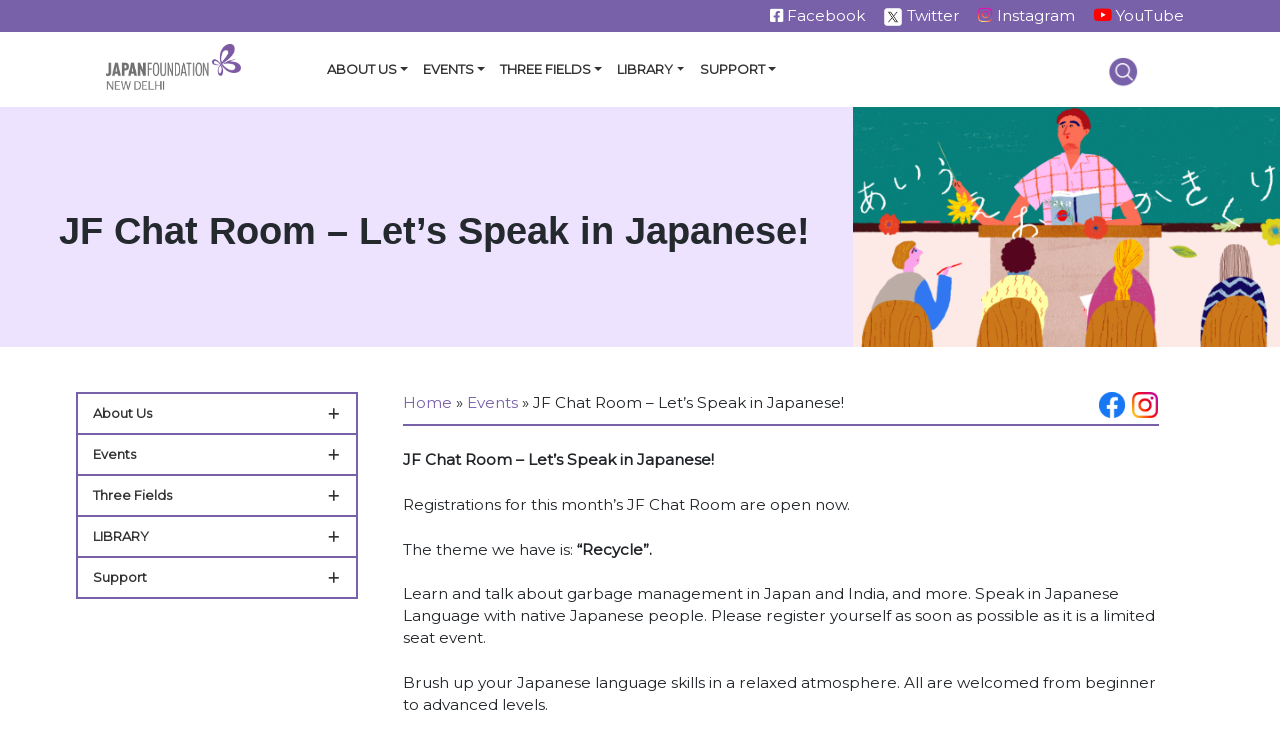

--- FILE ---
content_type: text/html; charset=UTF-8
request_url: https://nd.jpf.go.jp/events/event/jf-chat-room-lets-speak-in-japanese-9/
body_size: 100347
content:
<!DOCTYPE html>
<html lang="en-US">
<head>
    <meta charset="UTF-8">
<!--     <meta name="viewport" content="width=device-width, initial-scale=1"> -->
<meta name="viewport" content="width=device-width, initial-scale=1, maximum-scale=1, minimum-scale=1">
	<meta http-equiv="X-UA-Compatible" content="IE=edge">
    <link rel="profile" href="https://gmpg.org/xfn/11">
	<!-- Google Tag Manager -->
<script>(function(w,d,s,l,i){w[l]=w[l]||[];w[l].push({'gtm.start':
new Date().getTime(),event:'gtm.js'});var f=d.getElementsByTagName(s)[0],
j=d.createElement(s),dl=l!='dataLayer'?'&l='+l:'';j.async=true;j.src=
'https://www.googletagmanager.com/gtm.js?id='+i+dl;f.parentNode.insertBefore(j,f);
})(window,document,'script','dataLayer','GTM-WHGLMQPR');</script>
<!-- End Google Tag Manager -->
<meta name='robots' content='index, follow, max-image-preview:large, max-snippet:-1, max-video-preview:-1' />

	<!-- This site is optimized with the Yoast SEO plugin v24.3 - https://yoast.com/wordpress/plugins/seo/ -->
	<title>JF Chat Room – Let’s Speak in Japanese! - The Japan Foundation, New Delhi</title>
	<link rel="canonical" href="https://nd.jpf.go.jp/events/event/jf-chat-room-lets-speak-in-japanese-9/" />
	<meta property="og:locale" content="en_US" />
	<meta property="og:type" content="article" />
	<meta property="og:title" content="JF Chat Room – Let’s Speak in Japanese! - The Japan Foundation, New Delhi" />
	<meta property="og:description" content="JF Chat Room – Let’s Speak in Japanese! Registrations for this month’s JF Chat Room are open now. The theme we have is: “Recycle”. Learn and talk about garbage management in Japan and India, and more. Speak in Japanese Language with native Japanese people. Please register yourself as soon as possible as it is a [&hellip;]" />
	<meta property="og:url" content="https://nd.jpf.go.jp/events/event/jf-chat-room-lets-speak-in-japanese-9/" />
	<meta property="og:site_name" content="The Japan Foundation, New Delhi" />
	<meta property="og:image" content="https://nd.jpf.go.jp/wp-content/uploads/2019/03/20190330-Chatroom-Poster.jpg" />
	<meta property="og:image:width" content="1122" />
	<meta property="og:image:height" content="1587" />
	<meta property="og:image:type" content="image/jpeg" />
	<meta name="twitter:card" content="summary_large_image" />
	<meta name="twitter:label1" content="Est. reading time" />
	<meta name="twitter:data1" content="1 minute" />
	<script type="application/ld+json" class="yoast-schema-graph">{"@context":"https://schema.org","@graph":[{"@type":"WebPage","@id":"https://nd.jpf.go.jp/events/event/jf-chat-room-lets-speak-in-japanese-9/","url":"https://nd.jpf.go.jp/events/event/jf-chat-room-lets-speak-in-japanese-9/","name":"JF Chat Room – Let’s Speak in Japanese! - The Japan Foundation, New Delhi","isPartOf":{"@id":"https://nd.jpf.go.jp/#website"},"primaryImageOfPage":{"@id":"https://nd.jpf.go.jp/events/event/jf-chat-room-lets-speak-in-japanese-9/#primaryimage"},"image":{"@id":"https://nd.jpf.go.jp/events/event/jf-chat-room-lets-speak-in-japanese-9/#primaryimage"},"thumbnailUrl":"https://nd.jpf.go.jp/wp-content/uploads/2019/03/20190330-Chatroom-Poster.jpg","datePublished":"2019-03-06T11:25:30+00:00","dateModified":"2019-03-06T11:25:30+00:00","breadcrumb":{"@id":"https://nd.jpf.go.jp/events/event/jf-chat-room-lets-speak-in-japanese-9/#breadcrumb"},"inLanguage":"en-US","potentialAction":[{"@type":"ReadAction","target":["https://nd.jpf.go.jp/events/event/jf-chat-room-lets-speak-in-japanese-9/"]}]},{"@type":"ImageObject","inLanguage":"en-US","@id":"https://nd.jpf.go.jp/events/event/jf-chat-room-lets-speak-in-japanese-9/#primaryimage","url":"https://nd.jpf.go.jp/wp-content/uploads/2019/03/20190330-Chatroom-Poster.jpg","contentUrl":"https://nd.jpf.go.jp/wp-content/uploads/2019/03/20190330-Chatroom-Poster.jpg","width":1122,"height":1587},{"@type":"BreadcrumbList","@id":"https://nd.jpf.go.jp/events/event/jf-chat-room-lets-speak-in-japanese-9/#breadcrumb","itemListElement":[{"@type":"ListItem","position":1,"name":"Home","item":"https://nd.jpf.go.jp/"},{"@type":"ListItem","position":2,"name":"Events","item":"https://nd.jpf.go.jp/events/event/"},{"@type":"ListItem","position":3,"name":"JF Chat Room – Let’s Speak in Japanese!"}]},{"@type":"WebSite","@id":"https://nd.jpf.go.jp/#website","url":"https://nd.jpf.go.jp/","name":"The Japan Foundation, New Delhi","description":"Bringing Japan to South Asia","potentialAction":[{"@type":"SearchAction","target":{"@type":"EntryPoint","urlTemplate":"https://nd.jpf.go.jp/?s={search_term_string}"},"query-input":{"@type":"PropertyValueSpecification","valueRequired":true,"valueName":"search_term_string"}}],"inLanguage":"en-US"}]}</script>
	<!-- / Yoast SEO plugin. -->


<link rel='dns-prefetch' href='//maxcdn.bootstrapcdn.com' />
<link rel='dns-prefetch' href='//cdnjs.cloudflare.com' />
<link rel="alternate" type="application/rss+xml" title="The Japan Foundation, New Delhi &raquo; Feed" href="https://nd.jpf.go.jp/feed/" />
<link rel="alternate" type="application/rss+xml" title="The Japan Foundation, New Delhi &raquo; Comments Feed" href="https://nd.jpf.go.jp/comments/feed/" />
		<!-- This site uses the Google Analytics by MonsterInsights plugin v8.16 - Using Analytics tracking - https://www.monsterinsights.com/ -->
							<script src="//www.googletagmanager.com/gtag/js?id=G-NQ9DY2BX33"  data-cfasync="false" data-wpfc-render="false" type="text/javascript" async></script>
			<script data-cfasync="false" data-wpfc-render="false" type="text/javascript">
				var mi_version = '8.16';
				var mi_track_user = true;
				var mi_no_track_reason = '';
				
								var disableStrs = [
										'ga-disable-G-NQ9DY2BX33',
														];

				/* Function to detect opted out users */
				function __gtagTrackerIsOptedOut() {
					for (var index = 0; index < disableStrs.length; index++) {
						if (document.cookie.indexOf(disableStrs[index] + '=true') > -1) {
							return true;
						}
					}

					return false;
				}

				/* Disable tracking if the opt-out cookie exists. */
				if (__gtagTrackerIsOptedOut()) {
					for (var index = 0; index < disableStrs.length; index++) {
						window[disableStrs[index]] = true;
					}
				}

				/* Opt-out function */
				function __gtagTrackerOptout() {
					for (var index = 0; index < disableStrs.length; index++) {
						document.cookie = disableStrs[index] + '=true; expires=Thu, 31 Dec 2099 23:59:59 UTC; path=/';
						window[disableStrs[index]] = true;
					}
				}

				if ('undefined' === typeof gaOptout) {
					function gaOptout() {
						__gtagTrackerOptout();
					}
				}
								window.dataLayer = window.dataLayer || [];

				window.MonsterInsightsDualTracker = {
					helpers: {},
					trackers: {},
				};
				if (mi_track_user) {
					function __gtagDataLayer() {
						dataLayer.push(arguments);
					}

					function __gtagTracker(type, name, parameters) {
						if (!parameters) {
							parameters = {};
						}

						if (parameters.send_to) {
							__gtagDataLayer.apply(null, arguments);
							return;
						}

						if (type === 'event') {
														parameters.send_to = monsterinsights_frontend.v4_id;
							var hookName = name;
							if (typeof parameters['event_category'] !== 'undefined') {
								hookName = parameters['event_category'] + ':' + name;
							}

							if (typeof MonsterInsightsDualTracker.trackers[hookName] !== 'undefined') {
								MonsterInsightsDualTracker.trackers[hookName](parameters);
							} else {
								__gtagDataLayer('event', name, parameters);
							}
							
													} else {
							__gtagDataLayer.apply(null, arguments);
						}
					}

					__gtagTracker('js', new Date());
					__gtagTracker('set', {
						'developer_id.dZGIzZG': true,
											});
										__gtagTracker('config', 'G-NQ9DY2BX33', {"forceSSL":"true"} );
															window.gtag = __gtagTracker;										(function () {
						/* https://developers.google.com/analytics/devguides/collection/analyticsjs/ */
						/* ga and __gaTracker compatibility shim. */
						var noopfn = function () {
							return null;
						};
						var newtracker = function () {
							return new Tracker();
						};
						var Tracker = function () {
							return null;
						};
						var p = Tracker.prototype;
						p.get = noopfn;
						p.set = noopfn;
						p.send = function () {
							var args = Array.prototype.slice.call(arguments);
							args.unshift('send');
							__gaTracker.apply(null, args);
						};
						var __gaTracker = function () {
							var len = arguments.length;
							if (len === 0) {
								return;
							}
							var f = arguments[len - 1];
							if (typeof f !== 'object' || f === null || typeof f.hitCallback !== 'function') {
								if ('send' === arguments[0]) {
									var hitConverted, hitObject = false, action;
									if ('event' === arguments[1]) {
										if ('undefined' !== typeof arguments[3]) {
											hitObject = {
												'eventAction': arguments[3],
												'eventCategory': arguments[2],
												'eventLabel': arguments[4],
												'value': arguments[5] ? arguments[5] : 1,
											}
										}
									}
									if ('pageview' === arguments[1]) {
										if ('undefined' !== typeof arguments[2]) {
											hitObject = {
												'eventAction': 'page_view',
												'page_path': arguments[2],
											}
										}
									}
									if (typeof arguments[2] === 'object') {
										hitObject = arguments[2];
									}
									if (typeof arguments[5] === 'object') {
										Object.assign(hitObject, arguments[5]);
									}
									if ('undefined' !== typeof arguments[1].hitType) {
										hitObject = arguments[1];
										if ('pageview' === hitObject.hitType) {
											hitObject.eventAction = 'page_view';
										}
									}
									if (hitObject) {
										action = 'timing' === arguments[1].hitType ? 'timing_complete' : hitObject.eventAction;
										hitConverted = mapArgs(hitObject);
										__gtagTracker('event', action, hitConverted);
									}
								}
								return;
							}

							function mapArgs(args) {
								var arg, hit = {};
								var gaMap = {
									'eventCategory': 'event_category',
									'eventAction': 'event_action',
									'eventLabel': 'event_label',
									'eventValue': 'event_value',
									'nonInteraction': 'non_interaction',
									'timingCategory': 'event_category',
									'timingVar': 'name',
									'timingValue': 'value',
									'timingLabel': 'event_label',
									'page': 'page_path',
									'location': 'page_location',
									'title': 'page_title',
								};
								for (arg in args) {
																		if (!(!args.hasOwnProperty(arg) || !gaMap.hasOwnProperty(arg))) {
										hit[gaMap[arg]] = args[arg];
									} else {
										hit[arg] = args[arg];
									}
								}
								return hit;
							}

							try {
								f.hitCallback();
							} catch (ex) {
							}
						};
						__gaTracker.create = newtracker;
						__gaTracker.getByName = newtracker;
						__gaTracker.getAll = function () {
							return [];
						};
						__gaTracker.remove = noopfn;
						__gaTracker.loaded = true;
						window['__gaTracker'] = __gaTracker;
					})();
									} else {
										console.log("");
					(function () {
						function __gtagTracker() {
							return null;
						}

						window['__gtagTracker'] = __gtagTracker;
						window['gtag'] = __gtagTracker;
					})();
									}
			</script>
				<!-- / Google Analytics by MonsterInsights -->
		<script type="text/javascript">
/* <![CDATA[ */
window._wpemojiSettings = {"baseUrl":"https:\/\/s.w.org\/images\/core\/emoji\/15.0.3\/72x72\/","ext":".png","svgUrl":"https:\/\/s.w.org\/images\/core\/emoji\/15.0.3\/svg\/","svgExt":".svg","source":{"concatemoji":"https:\/\/nd.jpf.go.jp\/wp-includes\/js\/wp-emoji-release.min.js?ver=6.6.4"}};
/*! This file is auto-generated */
!function(i,n){var o,s,e;function c(e){try{var t={supportTests:e,timestamp:(new Date).valueOf()};sessionStorage.setItem(o,JSON.stringify(t))}catch(e){}}function p(e,t,n){e.clearRect(0,0,e.canvas.width,e.canvas.height),e.fillText(t,0,0);var t=new Uint32Array(e.getImageData(0,0,e.canvas.width,e.canvas.height).data),r=(e.clearRect(0,0,e.canvas.width,e.canvas.height),e.fillText(n,0,0),new Uint32Array(e.getImageData(0,0,e.canvas.width,e.canvas.height).data));return t.every(function(e,t){return e===r[t]})}function u(e,t,n){switch(t){case"flag":return n(e,"\ud83c\udff3\ufe0f\u200d\u26a7\ufe0f","\ud83c\udff3\ufe0f\u200b\u26a7\ufe0f")?!1:!n(e,"\ud83c\uddfa\ud83c\uddf3","\ud83c\uddfa\u200b\ud83c\uddf3")&&!n(e,"\ud83c\udff4\udb40\udc67\udb40\udc62\udb40\udc65\udb40\udc6e\udb40\udc67\udb40\udc7f","\ud83c\udff4\u200b\udb40\udc67\u200b\udb40\udc62\u200b\udb40\udc65\u200b\udb40\udc6e\u200b\udb40\udc67\u200b\udb40\udc7f");case"emoji":return!n(e,"\ud83d\udc26\u200d\u2b1b","\ud83d\udc26\u200b\u2b1b")}return!1}function f(e,t,n){var r="undefined"!=typeof WorkerGlobalScope&&self instanceof WorkerGlobalScope?new OffscreenCanvas(300,150):i.createElement("canvas"),a=r.getContext("2d",{willReadFrequently:!0}),o=(a.textBaseline="top",a.font="600 32px Arial",{});return e.forEach(function(e){o[e]=t(a,e,n)}),o}function t(e){var t=i.createElement("script");t.src=e,t.defer=!0,i.head.appendChild(t)}"undefined"!=typeof Promise&&(o="wpEmojiSettingsSupports",s=["flag","emoji"],n.supports={everything:!0,everythingExceptFlag:!0},e=new Promise(function(e){i.addEventListener("DOMContentLoaded",e,{once:!0})}),new Promise(function(t){var n=function(){try{var e=JSON.parse(sessionStorage.getItem(o));if("object"==typeof e&&"number"==typeof e.timestamp&&(new Date).valueOf()<e.timestamp+604800&&"object"==typeof e.supportTests)return e.supportTests}catch(e){}return null}();if(!n){if("undefined"!=typeof Worker&&"undefined"!=typeof OffscreenCanvas&&"undefined"!=typeof URL&&URL.createObjectURL&&"undefined"!=typeof Blob)try{var e="postMessage("+f.toString()+"("+[JSON.stringify(s),u.toString(),p.toString()].join(",")+"));",r=new Blob([e],{type:"text/javascript"}),a=new Worker(URL.createObjectURL(r),{name:"wpTestEmojiSupports"});return void(a.onmessage=function(e){c(n=e.data),a.terminate(),t(n)})}catch(e){}c(n=f(s,u,p))}t(n)}).then(function(e){for(var t in e)n.supports[t]=e[t],n.supports.everything=n.supports.everything&&n.supports[t],"flag"!==t&&(n.supports.everythingExceptFlag=n.supports.everythingExceptFlag&&n.supports[t]);n.supports.everythingExceptFlag=n.supports.everythingExceptFlag&&!n.supports.flag,n.DOMReady=!1,n.readyCallback=function(){n.DOMReady=!0}}).then(function(){return e}).then(function(){var e;n.supports.everything||(n.readyCallback(),(e=n.source||{}).concatemoji?t(e.concatemoji):e.wpemoji&&e.twemoji&&(t(e.twemoji),t(e.wpemoji)))}))}((window,document),window._wpemojiSettings);
/* ]]> */
</script>
<link rel='stylesheet' id='sbi_styles-css' href='https://nd.jpf.go.jp/wp-content/plugins/instagram-feed/css/sbi-styles.min.css?ver=6.6.1' type='text/css' media='all' />
<style id='wp-emoji-styles-inline-css' type='text/css'>

	img.wp-smiley, img.emoji {
		display: inline !important;
		border: none !important;
		box-shadow: none !important;
		height: 1em !important;
		width: 1em !important;
		margin: 0 0.07em !important;
		vertical-align: -0.1em !important;
		background: none !important;
		padding: 0 !important;
	}
</style>
<link rel='stylesheet' id='wp-block-library-css' href='https://nd.jpf.go.jp/wp-includes/css/dist/block-library/style.min.css?ver=6.6.4' type='text/css' media='all' />
<style id='classic-theme-styles-inline-css' type='text/css'>
/*! This file is auto-generated */
.wp-block-button__link{color:#fff;background-color:#32373c;border-radius:9999px;box-shadow:none;text-decoration:none;padding:calc(.667em + 2px) calc(1.333em + 2px);font-size:1.125em}.wp-block-file__button{background:#32373c;color:#fff;text-decoration:none}
</style>
<style id='global-styles-inline-css' type='text/css'>
:root{--wp--preset--aspect-ratio--square: 1;--wp--preset--aspect-ratio--4-3: 4/3;--wp--preset--aspect-ratio--3-4: 3/4;--wp--preset--aspect-ratio--3-2: 3/2;--wp--preset--aspect-ratio--2-3: 2/3;--wp--preset--aspect-ratio--16-9: 16/9;--wp--preset--aspect-ratio--9-16: 9/16;--wp--preset--color--black: #000000;--wp--preset--color--cyan-bluish-gray: #abb8c3;--wp--preset--color--white: #ffffff;--wp--preset--color--pale-pink: #f78da7;--wp--preset--color--vivid-red: #cf2e2e;--wp--preset--color--luminous-vivid-orange: #ff6900;--wp--preset--color--luminous-vivid-amber: #fcb900;--wp--preset--color--light-green-cyan: #7bdcb5;--wp--preset--color--vivid-green-cyan: #00d084;--wp--preset--color--pale-cyan-blue: #8ed1fc;--wp--preset--color--vivid-cyan-blue: #0693e3;--wp--preset--color--vivid-purple: #9b51e0;--wp--preset--gradient--vivid-cyan-blue-to-vivid-purple: linear-gradient(135deg,rgba(6,147,227,1) 0%,rgb(155,81,224) 100%);--wp--preset--gradient--light-green-cyan-to-vivid-green-cyan: linear-gradient(135deg,rgb(122,220,180) 0%,rgb(0,208,130) 100%);--wp--preset--gradient--luminous-vivid-amber-to-luminous-vivid-orange: linear-gradient(135deg,rgba(252,185,0,1) 0%,rgba(255,105,0,1) 100%);--wp--preset--gradient--luminous-vivid-orange-to-vivid-red: linear-gradient(135deg,rgba(255,105,0,1) 0%,rgb(207,46,46) 100%);--wp--preset--gradient--very-light-gray-to-cyan-bluish-gray: linear-gradient(135deg,rgb(238,238,238) 0%,rgb(169,184,195) 100%);--wp--preset--gradient--cool-to-warm-spectrum: linear-gradient(135deg,rgb(74,234,220) 0%,rgb(151,120,209) 20%,rgb(207,42,186) 40%,rgb(238,44,130) 60%,rgb(251,105,98) 80%,rgb(254,248,76) 100%);--wp--preset--gradient--blush-light-purple: linear-gradient(135deg,rgb(255,206,236) 0%,rgb(152,150,240) 100%);--wp--preset--gradient--blush-bordeaux: linear-gradient(135deg,rgb(254,205,165) 0%,rgb(254,45,45) 50%,rgb(107,0,62) 100%);--wp--preset--gradient--luminous-dusk: linear-gradient(135deg,rgb(255,203,112) 0%,rgb(199,81,192) 50%,rgb(65,88,208) 100%);--wp--preset--gradient--pale-ocean: linear-gradient(135deg,rgb(255,245,203) 0%,rgb(182,227,212) 50%,rgb(51,167,181) 100%);--wp--preset--gradient--electric-grass: linear-gradient(135deg,rgb(202,248,128) 0%,rgb(113,206,126) 100%);--wp--preset--gradient--midnight: linear-gradient(135deg,rgb(2,3,129) 0%,rgb(40,116,252) 100%);--wp--preset--font-size--small: 13px;--wp--preset--font-size--medium: 20px;--wp--preset--font-size--large: 36px;--wp--preset--font-size--x-large: 42px;--wp--preset--spacing--20: 0.44rem;--wp--preset--spacing--30: 0.67rem;--wp--preset--spacing--40: 1rem;--wp--preset--spacing--50: 1.5rem;--wp--preset--spacing--60: 2.25rem;--wp--preset--spacing--70: 3.38rem;--wp--preset--spacing--80: 5.06rem;--wp--preset--shadow--natural: 6px 6px 9px rgba(0, 0, 0, 0.2);--wp--preset--shadow--deep: 12px 12px 50px rgba(0, 0, 0, 0.4);--wp--preset--shadow--sharp: 6px 6px 0px rgba(0, 0, 0, 0.2);--wp--preset--shadow--outlined: 6px 6px 0px -3px rgba(255, 255, 255, 1), 6px 6px rgba(0, 0, 0, 1);--wp--preset--shadow--crisp: 6px 6px 0px rgba(0, 0, 0, 1);}:where(.is-layout-flex){gap: 0.5em;}:where(.is-layout-grid){gap: 0.5em;}body .is-layout-flex{display: flex;}.is-layout-flex{flex-wrap: wrap;align-items: center;}.is-layout-flex > :is(*, div){margin: 0;}body .is-layout-grid{display: grid;}.is-layout-grid > :is(*, div){margin: 0;}:where(.wp-block-columns.is-layout-flex){gap: 2em;}:where(.wp-block-columns.is-layout-grid){gap: 2em;}:where(.wp-block-post-template.is-layout-flex){gap: 1.25em;}:where(.wp-block-post-template.is-layout-grid){gap: 1.25em;}.has-black-color{color: var(--wp--preset--color--black) !important;}.has-cyan-bluish-gray-color{color: var(--wp--preset--color--cyan-bluish-gray) !important;}.has-white-color{color: var(--wp--preset--color--white) !important;}.has-pale-pink-color{color: var(--wp--preset--color--pale-pink) !important;}.has-vivid-red-color{color: var(--wp--preset--color--vivid-red) !important;}.has-luminous-vivid-orange-color{color: var(--wp--preset--color--luminous-vivid-orange) !important;}.has-luminous-vivid-amber-color{color: var(--wp--preset--color--luminous-vivid-amber) !important;}.has-light-green-cyan-color{color: var(--wp--preset--color--light-green-cyan) !important;}.has-vivid-green-cyan-color{color: var(--wp--preset--color--vivid-green-cyan) !important;}.has-pale-cyan-blue-color{color: var(--wp--preset--color--pale-cyan-blue) !important;}.has-vivid-cyan-blue-color{color: var(--wp--preset--color--vivid-cyan-blue) !important;}.has-vivid-purple-color{color: var(--wp--preset--color--vivid-purple) !important;}.has-black-background-color{background-color: var(--wp--preset--color--black) !important;}.has-cyan-bluish-gray-background-color{background-color: var(--wp--preset--color--cyan-bluish-gray) !important;}.has-white-background-color{background-color: var(--wp--preset--color--white) !important;}.has-pale-pink-background-color{background-color: var(--wp--preset--color--pale-pink) !important;}.has-vivid-red-background-color{background-color: var(--wp--preset--color--vivid-red) !important;}.has-luminous-vivid-orange-background-color{background-color: var(--wp--preset--color--luminous-vivid-orange) !important;}.has-luminous-vivid-amber-background-color{background-color: var(--wp--preset--color--luminous-vivid-amber) !important;}.has-light-green-cyan-background-color{background-color: var(--wp--preset--color--light-green-cyan) !important;}.has-vivid-green-cyan-background-color{background-color: var(--wp--preset--color--vivid-green-cyan) !important;}.has-pale-cyan-blue-background-color{background-color: var(--wp--preset--color--pale-cyan-blue) !important;}.has-vivid-cyan-blue-background-color{background-color: var(--wp--preset--color--vivid-cyan-blue) !important;}.has-vivid-purple-background-color{background-color: var(--wp--preset--color--vivid-purple) !important;}.has-black-border-color{border-color: var(--wp--preset--color--black) !important;}.has-cyan-bluish-gray-border-color{border-color: var(--wp--preset--color--cyan-bluish-gray) !important;}.has-white-border-color{border-color: var(--wp--preset--color--white) !important;}.has-pale-pink-border-color{border-color: var(--wp--preset--color--pale-pink) !important;}.has-vivid-red-border-color{border-color: var(--wp--preset--color--vivid-red) !important;}.has-luminous-vivid-orange-border-color{border-color: var(--wp--preset--color--luminous-vivid-orange) !important;}.has-luminous-vivid-amber-border-color{border-color: var(--wp--preset--color--luminous-vivid-amber) !important;}.has-light-green-cyan-border-color{border-color: var(--wp--preset--color--light-green-cyan) !important;}.has-vivid-green-cyan-border-color{border-color: var(--wp--preset--color--vivid-green-cyan) !important;}.has-pale-cyan-blue-border-color{border-color: var(--wp--preset--color--pale-cyan-blue) !important;}.has-vivid-cyan-blue-border-color{border-color: var(--wp--preset--color--vivid-cyan-blue) !important;}.has-vivid-purple-border-color{border-color: var(--wp--preset--color--vivid-purple) !important;}.has-vivid-cyan-blue-to-vivid-purple-gradient-background{background: var(--wp--preset--gradient--vivid-cyan-blue-to-vivid-purple) !important;}.has-light-green-cyan-to-vivid-green-cyan-gradient-background{background: var(--wp--preset--gradient--light-green-cyan-to-vivid-green-cyan) !important;}.has-luminous-vivid-amber-to-luminous-vivid-orange-gradient-background{background: var(--wp--preset--gradient--luminous-vivid-amber-to-luminous-vivid-orange) !important;}.has-luminous-vivid-orange-to-vivid-red-gradient-background{background: var(--wp--preset--gradient--luminous-vivid-orange-to-vivid-red) !important;}.has-very-light-gray-to-cyan-bluish-gray-gradient-background{background: var(--wp--preset--gradient--very-light-gray-to-cyan-bluish-gray) !important;}.has-cool-to-warm-spectrum-gradient-background{background: var(--wp--preset--gradient--cool-to-warm-spectrum) !important;}.has-blush-light-purple-gradient-background{background: var(--wp--preset--gradient--blush-light-purple) !important;}.has-blush-bordeaux-gradient-background{background: var(--wp--preset--gradient--blush-bordeaux) !important;}.has-luminous-dusk-gradient-background{background: var(--wp--preset--gradient--luminous-dusk) !important;}.has-pale-ocean-gradient-background{background: var(--wp--preset--gradient--pale-ocean) !important;}.has-electric-grass-gradient-background{background: var(--wp--preset--gradient--electric-grass) !important;}.has-midnight-gradient-background{background: var(--wp--preset--gradient--midnight) !important;}.has-small-font-size{font-size: var(--wp--preset--font-size--small) !important;}.has-medium-font-size{font-size: var(--wp--preset--font-size--medium) !important;}.has-large-font-size{font-size: var(--wp--preset--font-size--large) !important;}.has-x-large-font-size{font-size: var(--wp--preset--font-size--x-large) !important;}
:where(.wp-block-post-template.is-layout-flex){gap: 1.25em;}:where(.wp-block-post-template.is-layout-grid){gap: 1.25em;}
:where(.wp-block-columns.is-layout-flex){gap: 2em;}:where(.wp-block-columns.is-layout-grid){gap: 2em;}
:root :where(.wp-block-pullquote){font-size: 1.5em;line-height: 1.6;}
</style>
<link rel='stylesheet' id='contact-form-7-css' href='https://nd.jpf.go.jp/wp-content/plugins/contact-form-7/includes/css/styles.css?ver=6.0.3' type='text/css' media='all' />
<style id='contact-form-7-inline-css' type='text/css'>
.wpcf7 .wpcf7-recaptcha iframe {margin-bottom: 0;}.wpcf7 .wpcf7-recaptcha[data-align="center"] > div {margin: 0 auto;}.wpcf7 .wpcf7-recaptcha[data-align="right"] > div {margin: 0 0 0 auto;}
</style>
<link rel='stylesheet' id='hamburger.css-css' href='https://nd.jpf.go.jp/wp-content/plugins/wp-responsive-menu/assets/css/wpr-hamburger.css?ver=3.1.7.2' type='text/css' media='all' />
<link rel='stylesheet' id='wprmenu.css-css' href='https://nd.jpf.go.jp/wp-content/plugins/wp-responsive-menu/assets/css/wprmenu.css?ver=3.1.7.2' type='text/css' media='all' />
<style id='wprmenu.css-inline-css' type='text/css'>
@media only screen and ( max-width: 768px ) {html body div.wprm-wrapper {overflow: scroll;}#wprmenu_bar {background-image: url();background-size: cover ;background-repeat: repeat;}#wprmenu_bar {background-color: #7961aa;}html body div#mg-wprm-wrap .wpr_submit .icon.icon-search {color: #ffffff;}#wprmenu_bar .menu_title,#wprmenu_bar .wprmenu_icon_menu,#wprmenu_bar .menu_title a {color: #ffffff;}#wprmenu_bar .menu_title {font-size: 16px;font-weight: ;}#mg-wprm-wrap li.menu-item a {font-size: 15px;text-transform: ;font-weight: ;}#mg-wprm-wrap li.menu-item-has-children ul.sub-menu a {font-size: 15px;text-transform: ;font-weight: ;}#mg-wprm-wrap li.current-menu-item > a {background: #7961aa;}#mg-wprm-wrap li.current-menu-item > a,#mg-wprm-wrap li.current-menu-item span.wprmenu_icon{color: #ffffff !important;}#mg-wprm-wrap {background-color: #7961aa;}.cbp-spmenu-push-toright,.cbp-spmenu-push-toright .mm-slideout {left: 80% ;}.cbp-spmenu-push-toleft {left: -80% ;}#mg-wprm-wrap.cbp-spmenu-right,#mg-wprm-wrap.cbp-spmenu-left,#mg-wprm-wrap.cbp-spmenu-right.custom,#mg-wprm-wrap.cbp-spmenu-left.custom,.cbp-spmenu-vertical {width: 80%;max-width: 360px;}#mg-wprm-wrap ul#wprmenu_menu_ul li.menu-item a,div#mg-wprm-wrap ul li span.wprmenu_icon {color: #ffffff;}#mg-wprm-wrap ul#wprmenu_menu_ul li.menu-item:valid ~ a{color: #ffffff;}#mg-wprm-wrap ul#wprmenu_menu_ul li.menu-item a:hover {background: #7961aa;color: #ffffff !important;}div#mg-wprm-wrap ul>li:hover>span.wprmenu_icon {color: #ffffff !important;}.wprmenu_bar .hamburger-inner,.wprmenu_bar .hamburger-inner::before,.wprmenu_bar .hamburger-inner::after {background: #ffffff;}.wprmenu_bar .hamburger:hover .hamburger-inner,.wprmenu_bar .hamburger:hover .hamburger-inner::before,.wprmenu_bar .hamburger:hover .hamburger-inner::after {background: #ffffff;}#wprmenu_menu.left {width:80%;left: -80%;right: auto;}#wprmenu_menu.right {width:80%;right: -80%;left: auto;}.wprmenu_bar .hamburger {float: right;}.wprmenu_bar #custom_menu_icon.hamburger {top: 40px;right: 20px;float: right;background-color: #7961aa;}html body div#wprmenu_bar {height : 28px;}.wpr_custom_menu #custom_menu_icon {display: block;}#wprmenu_bar,#mg-wprm-wrap { display: block; }div#wpadminbar { position: fixed; }}
</style>
<link rel='stylesheet' id='wpr_icons-css' href='https://nd.jpf.go.jp/wp-content/plugins/wp-responsive-menu/inc/assets/icons/wpr-icons.css?ver=3.1.7.2' type='text/css' media='all' />
<link rel='stylesheet' id='cff-css' href='https://nd.jpf.go.jp/wp-content/plugins/custom-facebook-feed/assets/css/cff-style.min.css?ver=4.2.6' type='text/css' media='all' />
<link rel='stylesheet' id='sb-font-awesome-css' href='https://maxcdn.bootstrapcdn.com/font-awesome/4.7.0/css/font-awesome.min.css?ver=6.6.4' type='text/css' media='all' />
<link rel='stylesheet' id='wp-bootstrap-starter-bootstrap-css-css' href='https://nd.jpf.go.jp/wp-content/themes/wp-bootstrap-starter/wp-bootstrap-starter/inc/assets/css/bootstrap.min.css?ver=1765438088' type='text/css' media='all' />
<link rel='stylesheet' id='wp-bootstrap-starter-fontawesome-cdn-css' href='https://nd.jpf.go.jp/wp-content/themes/wp-bootstrap-starter/wp-bootstrap-starter/inc/assets/css/fontawesome.min.css?ver=1765438088' type='text/css' media='all' />
<link rel='stylesheet' id='wp-bootstrap-starter-style-css' href='https://nd.jpf.go.jp/wp-content/themes/wp-bootstrap-starter/wp-bootstrap-starter/style.css?ver=1765438088' type='text/css' media='all' />
<link rel='stylesheet' id='fontawesome-css' href='https://cdnjs.cloudflare.com/ajax/libs/font-awesome/6.4.2/css/all.min.css?ver=6.6.4' type='text/css' media='all' />
<link rel='stylesheet' id='slb_core-css' href='https://nd.jpf.go.jp/wp-content/plugins/simple-lightbox/client/css/app.css?ver=2.9.3' type='text/css' media='all' />
<script type="text/javascript" src="https://nd.jpf.go.jp/wp-content/plugins/google-analytics-for-wordpress/assets/js/frontend-gtag.min.js?ver=8.16" id="monsterinsights-frontend-script-js"></script>
<script data-cfasync="false" data-wpfc-render="false" type="text/javascript" id='monsterinsights-frontend-script-js-extra'>/* <![CDATA[ */
var monsterinsights_frontend = {"js_events_tracking":"true","download_extensions":"doc,pdf,ppt,zip,xls,docx,pptx,xlsx","inbound_paths":"[]","home_url":"https:\/\/nd.jpf.go.jp","hash_tracking":"false","ua":"","v4_id":"G-NQ9DY2BX33"};/* ]]> */
</script>
<script type="text/javascript" src="https://nd.jpf.go.jp/wp-includes/js/jquery/jquery.min.js?ver=3.7.1" id="jquery-core-js"></script>
<script type="text/javascript" src="https://nd.jpf.go.jp/wp-includes/js/jquery/jquery-migrate.min.js?ver=3.4.1" id="jquery-migrate-js"></script>
<script type="text/javascript" src="https://nd.jpf.go.jp/wp-content/plugins/wp-responsive-menu/assets/js/modernizr.custom.js?ver=3.1.7.2" id="modernizr-js"></script>
<script type="text/javascript" src="https://nd.jpf.go.jp/wp-content/plugins/wp-responsive-menu/assets/js/jquery.touchSwipe.min.js?ver=3.1.7.2" id="touchSwipe-js"></script>
<script type="text/javascript" id="wprmenu.js-js-extra">
/* <![CDATA[ */
var wprmenu = {"zooming":"","from_width":"768","push_width":"360","menu_width":"80","parent_click":"","swipe":"","enable_overlay":""};
/* ]]> */
</script>
<script type="text/javascript" src="https://nd.jpf.go.jp/wp-content/plugins/wp-responsive-menu/assets/js/wprmenu.js?ver=3.1.7.2" id="wprmenu.js-js"></script>
<!--[if lt IE 9]>
<script type="text/javascript" src="https://nd.jpf.go.jp/wp-content/themes/wp-bootstrap-starter/wp-bootstrap-starter/inc/assets/js/html5.js?ver=1765438088" id="html5hiv-js"></script>
<![endif]-->
<link rel="https://api.w.org/" href="https://nd.jpf.go.jp/wp-json/" /><link rel="EditURI" type="application/rsd+xml" title="RSD" href="https://nd.jpf.go.jp/xmlrpc.php?rsd" />
<meta name="generator" content="WordPress 6.6.4" />
<link rel='shortlink' href='https://nd.jpf.go.jp/?p=7381' />
<link rel="alternate" title="oEmbed (JSON)" type="application/json+oembed" href="https://nd.jpf.go.jp/wp-json/oembed/1.0/embed?url=https%3A%2F%2Fnd.jpf.go.jp%2Fevents%2Fevent%2Fjf-chat-room-lets-speak-in-japanese-9%2F" />
<link rel="alternate" title="oEmbed (XML)" type="text/xml+oembed" href="https://nd.jpf.go.jp/wp-json/oembed/1.0/embed?url=https%3A%2F%2Fnd.jpf.go.jp%2Fevents%2Fevent%2Fjf-chat-room-lets-speak-in-japanese-9%2F&#038;format=xml" />
<link rel="pingback" href="https://nd.jpf.go.jp/xmlrpc.php">    <style type="text/css">
        #page-sub-header { background: #fff; }
    </style>
    	<style type="text/css">
			.site-title,
		.site-description {
			position: absolute;
			clip: rect(1px, 1px, 1px, 1px);
		}
		</style>
	<link rel="icon" href="https://nd.jpf.go.jp/wp-content/uploads/2022/07/JP-NewDelhi_Logo-04-1.png" sizes="32x32" />
<link rel="icon" href="https://nd.jpf.go.jp/wp-content/uploads/2022/07/JP-NewDelhi_Logo-04-1.png" sizes="192x192" />
<link rel="apple-touch-icon" href="https://nd.jpf.go.jp/wp-content/uploads/2022/07/JP-NewDelhi_Logo-04-1.png" />
<meta name="msapplication-TileImage" content="https://nd.jpf.go.jp/wp-content/uploads/2022/07/JP-NewDelhi_Logo-04-1.png" />
		<style type="text/css" id="wp-custom-css">
			#accordion .card .card-header {
  background-color: #fff;
  border-bottom: 2px solid #7961aa;
	margin-bottom: 0px;
}
#accordion .card {
  border: 2px solid #7961aa;
  border-radius: 0rem;
	border-bottom: 0px solid #7961aa;
}
.card-header.active {
  background: #7961aa !important;
  color: #fff !important;
}
.card-body.collapse.show {
  border-bottom: 2px solid #7961aa;
}


.carousel-caption {
    position: absolute;
    bottom: 34%;
    left: 10%;
    z-index: 10;
    padding-top: 20px;
    padding-bottom: 20px;
    color: #fff;
    text-align: left;
}
.carousel-caption h3 {
  font-size: 2.5rem;
  color: #fff;
  line-height: 60px;
  text-shadow: #fff 1px 1px;
  width: 50%;
}

header .dropdown-menu {
	font-size: .85rem;
}
input.wpcf7-form-control.has-spinner.wpcf7-submit.btn.btn-primary.btn-lg.border-0 {
    max-width: 30%;
    margin-left: -20px;
}
.wpcf7-not-valid-tip {
    display:none;
}


ul.dropdown-menu li > ul.dropdown-menu{
left: 100%;
top: -20px;
}

ul.dropdown-menu li:hover > ul.dropdown-menu, ul.dropdown-menu li:focus > ul.dropdown-menu{
display: block;
}



.search-click {
  position: absolute;
  overflow: hidden;
  height: 40px;
  right: 16.5rem;
}
.site-header .search-form {
    position: absolute;
    right: 2rem;
    top: 10px;
}
 
.site-header .search-field {
    background-color: transparent;
    background-image: url(https://nd.jpf.go.jp/wp-content/uploads/2022/07/search-jf.png);
    background-position: 5px center;
    background-repeat: no-repeat;
    background-size: 30px 30px;
    border: none;
    cursor: pointer;
    height: 37px;
    margin: 3px 0;
    padding: 0 0 0 40px;
    position: relative;
    -webkit-transition: width 400ms ease, background 400ms ease;
    transition:         width 400ms ease, background 400ms ease;
    width: 0;
}
 
.site-header .search-field:focus {
    background-color: #fff;
    border: 1.8px solid #7961aa;
    cursor: text;
    outline: 0;
    width: 245px;
}
.search-form
.search-submit { 
display:none;
}		
.accept input{width:8%;float:left;}
.accept label{min-width: 260px;
    line-height: 43px;}
.cstreCaptcha{
	margin-bottom:60px;
}
.cstreCaptcha.form-control {
    border: none;
	background: none;
}

.whats-new {
/*    display: flex; */
    align-items: center;
    padding-top: 15px;
    padding-bottom: 11px;
    padding-right: 20px;
    margin-left: 6%;
    margin-top: 2rem;
    margin-bottom: 0rem;
    margin-right: 6%;
}

.whats-new-heading {
    flex: 1;
    padding-right: 20px;
}

.whats-new-heading h2 {
    font-size: 2.5em;
    margin: 0 0 1.5rem 0;
}

.whats-new-content {
    flex: 2;
    padding-right: 20px;
}

.whats-new-content h3 {
    font-size: 1.5em;
    margin-top: 0;
}

.whats-new-content p {
    margin: 10px 0;
}

.more-link {
    display: flex;
    align-items: center;
    text-decoration: none;
    color: #7961aa;
    font-weight: bold;
}

.more-icon {
    width: 30px;
    height: 30px;
    background-color: #7961aa;
    border-radius: 50%;
    display: flex;
    align-items: center;
    justify-content: center;
    margin-right: 10px;
    color: white;
}

.whats-new-image {
    flex: 1;
}

.whats-new-image img {
    width: 100%;
    height: auto;
    border-radius: 5px;
}

.starter .elementor-column-wrap.elementor-element-populated .elementor-widget-text-editor, .starter .elementor-element.elementor-element-17fe99f3 .elementor-text-editor {
    min-height: 56px;
    line-height: 23px;
	text-align:left;
	font-weight:bold;
}
.starter .elementor-element .elementor-image img {
    max-width: 267px;
    height: auto;
	    width: 100%;
}
@media only screen and (min-width: 767px) and (max-width: 1250px)  {
	.starter .elementor-column-wrap.elementor-element-populated .elementor-widget-text-editor, .starter .elementor-element.elementor-element-17fe99f3 .elementor-text-editor {
    min-height: 67px;
    line-height: 23px;
}
	
}


.line{margin: 1rem 0;}
.line:before {
    content: '';
    display: block;
    width: 5px;
    height: 40px;
    background-image: -webkit-gradient(linear, left top, left bottom, color-stop(50%, #e94609), color-stop(0%, #f49fa1));
    background-image: linear-gradient(#e94609 50%, #f49fa1 0%);
     position: absolute;
    display: block;
    top: -5px;
    left: 0px;
}
}
.lecture p {
    margin-bottom: 0;
}

.lecture .textheight {
    min-height: 6.5vh;
}
.lecture .elementor-column-wrap.elementor-element-populated{min-height: 68px;
align-items: center;}
@media only screen and (min-width: 1301px) and (max-width: 1920px)  {
	
}
@media only screen and (min-width: 768px) and (max-width: 1300px)  {
	.lecture .textheight {
    min-height: 8vh;
}
}
@media only screen and (min-width: 200px) and (max-width: 767px)  {
	.lecture .textheight {
    min-height: 3vh;
}
}
.elementor-widget:not(:last-child){
    margin: 0px 0 8px;
}
.elementor-button span {
    text-decoration: inherit;
    text-align: left;
}
._2l7q img {
    margin: 50px auto !important;
}		</style>
		<style id="wpforms-css-vars-root">
				:root {
					--wpforms-field-border-radius: 3px;
--wpforms-field-border-style: solid;
--wpforms-field-border-size: 1px;
--wpforms-field-background-color: #ffffff;
--wpforms-field-border-color: rgba( 0, 0, 0, 0.25 );
--wpforms-field-border-color-spare: rgba( 0, 0, 0, 0.25 );
--wpforms-field-text-color: rgba( 0, 0, 0, 0.7 );
--wpforms-field-menu-color: #ffffff;
--wpforms-label-color: rgba( 0, 0, 0, 0.85 );
--wpforms-label-sublabel-color: rgba( 0, 0, 0, 0.55 );
--wpforms-label-error-color: #d63637;
--wpforms-button-border-radius: 3px;
--wpforms-button-border-style: none;
--wpforms-button-border-size: 1px;
--wpforms-button-background-color: #066aab;
--wpforms-button-border-color: #066aab;
--wpforms-button-text-color: #ffffff;
--wpforms-page-break-color: #066aab;
--wpforms-background-image: none;
--wpforms-background-position: center center;
--wpforms-background-repeat: no-repeat;
--wpforms-background-size: cover;
--wpforms-background-width: 100px;
--wpforms-background-height: 100px;
--wpforms-background-color: rgba( 0, 0, 0, 0 );
--wpforms-background-url: none;
--wpforms-container-padding: 0px;
--wpforms-container-border-style: none;
--wpforms-container-border-width: 1px;
--wpforms-container-border-color: #000000;
--wpforms-container-border-radius: 3px;
--wpforms-field-size-input-height: 43px;
--wpforms-field-size-input-spacing: 15px;
--wpforms-field-size-font-size: 16px;
--wpforms-field-size-line-height: 19px;
--wpforms-field-size-padding-h: 14px;
--wpforms-field-size-checkbox-size: 16px;
--wpforms-field-size-sublabel-spacing: 5px;
--wpforms-field-size-icon-size: 1;
--wpforms-label-size-font-size: 16px;
--wpforms-label-size-line-height: 19px;
--wpforms-label-size-sublabel-font-size: 14px;
--wpforms-label-size-sublabel-line-height: 17px;
--wpforms-button-size-font-size: 17px;
--wpforms-button-size-height: 41px;
--wpforms-button-size-padding-h: 15px;
--wpforms-button-size-margin-top: 10px;
--wpforms-container-shadow-size-box-shadow: none;

				}
			</style><!-- <script src="https://ajax.googleapis.com/ajax/libs/jquery/3.6.0/jquery.min.js"></script> -->
	<style>		@import url('https://fonts.cdnfonts.com/css/futura');	</style>	
<link rel="stylesheet" href="https://cdnjs.cloudflare.com/ajax/libs/font-awesome/6.0.0-beta3/css/all.min.css" integrity="sha384-g6hjSbZrZdIRG1WEStWlP46QdB/6nRoNL7A+E1FQuP0o7yH3gpo0gnhqGZO+Bo+X" crossorigin="anonymous">

<link href="https://fonts.cdnfonts.com/css/futura" rel="stylesheet">
<link href="https://fonts.googleapis.com/css2?family=Montserrat&display=swap" rel="stylesheet">	
	<meta name="google-site-verification" content="bpzwUP4T0ax-VPAG2dT2GtLbdOJDEVe_WiL0lT-hnOs" />	
<!-- Google tag (gtag.js) -->
<script async src="https://www.googletagmanager.com/gtag/js?id=G-NQ9DY2BX33"></script>
<script>
  window.dataLayer = window.dataLayer || [];
  function gtag(){dataLayer.push(arguments);}
  gtag('js', new Date());
  gtag('config', 'G-NQ9DY2BX33');
</script>

</head>

<body class="event-template-default single single-event postid-7381 elementor-default elementor-kit-8186">
	<!-- Google Tag Manager (noscript) -->
<noscript><iframe src="https://www.googletagmanager.com/ns.html?id=GTM-WHGLMQPR"
height="0" width="0" style="display:none;visibility:hidden"></iframe></noscript>
<!-- End Google Tag Manager (noscript) -->
	<div id="fb-root"></div>
<script async defer crossorigin="anonymous" src="https://connect.facebook.net/en_GB/sdk.js#xfbml=1&version=v15.0" nonce="hxg9PbCB"></script>	
	

<div id="page" class="site">
	<div class="topnav">
		<div class="container-fluid">
				<a class="ml-1" href="https://www.facebook.com/JFNewDelhi" target="_blank"><i class="fab fa-facebook-square"></i> Facebook</a>
				<a class="ml-1" href="https://twitter.com/JFNewDelhi" target="_blank"><img src="https://nd.jpf.go.jp/wp-content/uploads/2024/02/X-twitter.png" style="width:20px;"> Twitter</a>
				<a class="ml-1" href="https://www.instagram.com/jfnd_india/" target="_blank"><i class="fab fa-instagram"></i> Instagram</a>
				<a class="ml-1" href="https://www.youtube.com/channel/UCXsbaMC6nSp17-KXnSG7fng" target="_blank"><i class="fab fa-youtube"></i> YouTube</a>
			</div>
		</div>
    	<header id="masthead" class="site-header navbar-static-top navbar-light" role="banner">
        <div class="container-fluid">
			
            <nav class="navbar navbar-expand-xl p-0">
                <div class="navbar-brand">
                                            <a href="https://nd.jpf.go.jp/">
                           							<img width="135" height="50" src="https://nd.jpf.go.jp/wp-content/uploads/2022/07/JFND_logo_bgtransparent-1.png" alt="The Japan Foundation, New Delhi">
							 
                        </a>
                    
                </div>
				
<!--                 <button class="navbar-toggler" type="button" data-toggle="collapse" data-target="#main-nav" aria-controls="" aria-expanded="false" aria-label="Toggle navigation">
					<i class="fa fas-solid fa-bars"></i>
<<span class="navbar-toggler-icon"></span>
                </button> -->
								
                <div id="main-nav" class="collapse navbar-collapse"><ul id="menu-primary-menu" class="navbar-nav"><li itemscope="itemscope" itemtype="https://www.schema.org/SiteNavigationElement" id="menu-item-74" class="menu-item a menu-item-type-custom menu-item-object-custom menu-item-has-children dropdown menu-item-74 nav-item"><a title="About Us" href="javascript:void(0);" data-toggle="dropdown" aria-haspopup="true" aria-expanded="false" class="dropdown-toggle nav-link" id="menu-item-dropdown-74">About Us</a>
<ul class="dropdown-menu" aria-labelledby="menu-item-dropdown-74" role="menu">
	<li itemscope="itemscope" itemtype="https://www.schema.org/SiteNavigationElement" id="menu-item-133" class="menu-item menu-item-type-post_type menu-item-object-page menu-item-133 nav-item"><a title="Welcome Note" href="https://nd.jpf.go.jp/about-us/welcome-note/" class="dropdown-item">Welcome Note</a></li>
	<li itemscope="itemscope" itemtype="https://www.schema.org/SiteNavigationElement" id="menu-item-10487" class="menu-item menu-item-type-post_type menu-item-object-page menu-item-10487 nav-item"><a title="Our Team" href="https://nd.jpf.go.jp/about-us/our-team/" class="dropdown-item">Our Team</a></li>
	<li itemscope="itemscope" itemtype="https://www.schema.org/SiteNavigationElement" id="menu-item-10488" class="menu-item menu-item-type-post_type menu-item-object-page menu-item-10488 nav-item"><a title="Career" href="https://nd.jpf.go.jp/career/" class="dropdown-item">Career</a></li>
	<li itemscope="itemscope" itemtype="https://www.schema.org/SiteNavigationElement" id="menu-item-10613" class="menu-item menu-item-type-post_type menu-item-object-page menu-item-10613 nav-item"><a title="Contact Us" href="https://nd.jpf.go.jp/about-us/contacts/" class="dropdown-item">Contact Us</a></li>
</ul>
</li>
<li itemscope="itemscope" itemtype="https://www.schema.org/SiteNavigationElement" id="menu-item-16380" class="menu-item menu-item-type-post_type menu-item-object-page menu-item-has-children dropdown menu-item-16380 nav-item"><a title="Events" href="javascript:void(0);" data-toggle="dropdown" aria-haspopup="true" aria-expanded="false" class="dropdown-toggle nav-link" id="menu-item-dropdown-16380">Events</a>
<ul class="dropdown-menu" aria-labelledby="menu-item-dropdown-16380" role="menu">
	<li itemscope="itemscope" itemtype="https://www.schema.org/SiteNavigationElement" id="menu-item-1270" class="menu-item menu-item-type-post_type menu-item-object-page menu-item-1270 nav-item"><a title="What&#039;s on" href="https://nd.jpf.go.jp/events/coming-events-announcements/" class="dropdown-item">What&#8217;s on</a></li>
	<li itemscope="itemscope" itemtype="https://www.schema.org/SiteNavigationElement" id="menu-item-1271" class="menu-item menu-item-type-post_type menu-item-object-page menu-item-1271 nav-item"><a title="Archive" href="https://nd.jpf.go.jp/events/past-events-reports/" class="dropdown-item">Archive</a></li>
</ul>
</li>
<li itemscope="itemscope" itemtype="https://www.schema.org/SiteNavigationElement" id="menu-item-10491" class="menu-item menu-item-type-custom menu-item-object-custom menu-item-has-children dropdown menu-item-10491 nav-item"><a title="Three Fields" href="javascript:void(0);" data-toggle="dropdown" aria-haspopup="true" aria-expanded="false" class="dropdown-toggle nav-link" id="menu-item-dropdown-10491">Three Fields</a>
<ul class="dropdown-menu" aria-labelledby="menu-item-dropdown-10491" role="menu">
	<li itemscope="itemscope" itemtype="https://www.schema.org/SiteNavigationElement" id="menu-item-10686" class="menu-item menu-item-type-post_type menu-item-object-page menu-item-has-children dropdown menu-item-10686 nav-item"><a title="Arts and Cultural Exchange" href="https://nd.jpf.go.jp/three-fields/art-culture/" class="dropdown-item">Arts and Cultural Exchange</a>
	<ul class="dropdown-menu" aria-labelledby="menu-item-dropdown-10491" role="menu">
		<li itemscope="itemscope" itemtype="https://www.schema.org/SiteNavigationElement" id="menu-item-10813" class="menu-item menu-item-type-custom menu-item-object-custom menu-item-10813 nav-item"><a title="JFF Theater" href="https://jff.jpf.go.jp/" class="dropdown-item">JFF Theater</a></li>
		<li itemscope="itemscope" itemtype="https://www.schema.org/SiteNavigationElement" id="menu-item-14251" class="menu-item menu-item-type-post_type menu-item-object-page menu-item-14251 nav-item"><a title="Japanese Film Festival India 2025" href="https://nd.jpf.go.jp/japanese-film-festival-2023/" class="dropdown-item">Japanese Film Festival India 2025</a></li>
	</ul>
</li>
	<li itemscope="itemscope" itemtype="https://www.schema.org/SiteNavigationElement" id="menu-item-10497" class="menu-item menu-item-type-post_type menu-item-object-page menu-item-has-children dropdown menu-item-10497 nav-item"><a title="Japanese Language" href="https://nd.jpf.go.jp/three-fields/japanese-language/" class="dropdown-item">Japanese Language</a>
	<ul class="dropdown-menu" aria-labelledby="menu-item-dropdown-10491" role="menu">
		<li itemscope="itemscope" itemtype="https://www.schema.org/SiteNavigationElement" id="menu-item-10814" class="menu-item menu-item-type-custom menu-item-object-custom menu-item-has-children dropdown menu-item-10814 nav-item"><a title="For Teachers" href="javascript:void(0);" class="dropdown-item">For Teachers</a>
		<ul class="dropdown-menu" aria-labelledby="menu-item-dropdown-10491" role="menu">
			<li itemscope="itemscope" itemtype="https://www.schema.org/SiteNavigationElement" id="menu-item-10808" class="menu-item menu-item-type-post_type menu-item-object-page menu-item-10808 nav-item"><a title="Workshop / Training Programme" href="https://nd.jpf.go.jp/three-fields/japanese-language/workshop-training-programme/" class="dropdown-item">Workshop / Training Programme</a></li>
			<li itemscope="itemscope" itemtype="https://www.schema.org/SiteNavigationElement" id="menu-item-10811" class="menu-item menu-item-type-post_type menu-item-object-page menu-item-10811 nav-item"><a title="SWAGATAM! JFND &#038; CHALO, JAPAN!" href="https://nd.jpf.go.jp/three-fields/japanese-language/swagatam-jfnd/" class="dropdown-item">SWAGATAM! JFND &#038; CHALO, JAPAN!</a></li>
			<li itemscope="itemscope" itemtype="https://www.schema.org/SiteNavigationElement" id="menu-item-14478" class="menu-item menu-item-type-post_type menu-item-object-page menu-item-14478 nav-item"><a title="JF Koza: Observe a Class" href="https://nd.jpf.go.jp/three-fields/japanese-language/jf-koza-observe-a-class/" class="dropdown-item">JF Koza: Observe a Class</a></li>
			<li itemscope="itemscope" itemtype="https://www.schema.org/SiteNavigationElement" id="menu-item-10815" class="menu-item menu-item-type-custom menu-item-object-custom menu-item-10815 nav-item"><a title="Teaching Materials" href="https://www.jpf.go.jp/e/project/japanese/education/resource/index.html" class="dropdown-item">Teaching Materials</a></li>
			<li itemscope="itemscope" itemtype="https://www.schema.org/SiteNavigationElement" id="menu-item-15062" class="menu-item menu-item-type-post_type menu-item-object-page menu-item-15062 nav-item"><a title="Irodori : Japanese for Life in Japan" href="https://nd.jpf.go.jp/irodori/" class="dropdown-item">Irodori : Japanese for Life in Japan</a></li>
		</ul>
</li>
		<li itemscope="itemscope" itemtype="https://www.schema.org/SiteNavigationElement" id="menu-item-10879" class="menu-item menu-item-type-custom menu-item-object-custom menu-item-has-children dropdown menu-item-10879 nav-item"><a title="For learners" href="javascript:void(0);" class="dropdown-item">For learners</a>
		<ul class="dropdown-menu" aria-labelledby="menu-item-dropdown-10491" role="menu">
			<li itemscope="itemscope" itemtype="https://www.schema.org/SiteNavigationElement" id="menu-item-10880" class="menu-item menu-item-type-post_type menu-item-object-page menu-item-10880 nav-item"><a title="JF Koza: Language Classes" href="https://nd.jpf.go.jp/three-fields/japanese-language/jf-kozalanguage-classes/" class="dropdown-item">JF Koza: Language Classes</a></li>
			<li itemscope="itemscope" itemtype="https://www.schema.org/SiteNavigationElement" id="menu-item-10881" class="menu-item menu-item-type-custom menu-item-object-custom menu-item-10881 nav-item"><a title="Minato: Learning materials and online course" href="https://minato-jf.jp/" class="dropdown-item">Minato: Learning materials and online course</a></li>
			<li itemscope="itemscope" itemtype="https://www.schema.org/SiteNavigationElement" id="menu-item-10886" class="menu-item menu-item-type-post_type menu-item-object-page menu-item-10886 nav-item"><a title="JF Chat Room" href="https://nd.jpf.go.jp/three-fields/japanese-language/jf-chat-room/" class="dropdown-item">JF Chat Room</a></li>
			<li itemscope="itemscope" itemtype="https://www.schema.org/SiteNavigationElement" id="menu-item-10887" class="menu-item menu-item-type-custom menu-item-object-custom menu-item-10887 nav-item"><a title="JLPT (Japanese Language Proficiency Test)" href="https://www.jlpt.jp/e/" class="dropdown-item">JLPT (Japanese Language Proficiency Test)</a></li>
			<li itemscope="itemscope" itemtype="https://www.schema.org/SiteNavigationElement" id="menu-item-10888" class="menu-item menu-item-type-post_type menu-item-object-page menu-item-10888 nav-item"><a title="JFT-Basic (Japan Foundation Test for Basic Japanese)" href="https://nd.jpf.go.jp/three-fields/japanese-language/jft-basic-japan-foundation-test-for-basic-japanese/" class="dropdown-item">JFT-Basic (Japan Foundation Test for Basic Japanese)</a></li>
			<li itemscope="itemscope" itemtype="https://www.schema.org/SiteNavigationElement" id="menu-item-15813" class="menu-item menu-item-type-post_type menu-item-object-page menu-item-15813 nav-item"><a title="Irodori : Japanese for Life in Japan" href="https://nd.jpf.go.jp/irodori/" class="dropdown-item">Irodori : Japanese for Life in Japan</a></li>
		</ul>
</li>
	</ul>
</li>
	<li itemscope="itemscope" itemtype="https://www.schema.org/SiteNavigationElement" id="menu-item-10498" class="menu-item menu-item-type-post_type menu-item-object-page menu-item-has-children dropdown menu-item-10498 nav-item"><a title="Japanese Studies/ Global Partnerships" href="https://nd.jpf.go.jp/three-fields/japanese-studies-global-partnerships/" class="dropdown-item">Japanese Studies/ Global Partnerships</a>
	<ul class="dropdown-menu" aria-labelledby="menu-item-dropdown-10491" role="menu">
		<li itemscope="itemscope" itemtype="https://www.schema.org/SiteNavigationElement" id="menu-item-10891" class="menu-item menu-item-type-post_type menu-item-object-page menu-item-10891 nav-item"><a title="Fellowship Programs" href="https://nd.jpf.go.jp/three-fields/japanese-studies-global-partnerships/the-japan-foundation-fellowship/" class="dropdown-item">Fellowship Programs</a></li>
		<li itemscope="itemscope" itemtype="https://www.schema.org/SiteNavigationElement" id="menu-item-10892" class="menu-item menu-item-type-post_type menu-item-object-page menu-item-has-children dropdown menu-item-10892 nav-item"><a title="JF Fellow Gallery" href="https://nd.jpf.go.jp/three-fields/japanese-studies-global-partnerships/global-partnership-jf-fellow-gallery/" class="dropdown-item">JF Fellow Gallery</a>
		<ul class="dropdown-menu" aria-labelledby="menu-item-dropdown-10491" role="menu">
			<li itemscope="itemscope" itemtype="https://www.schema.org/SiteNavigationElement" id="menu-item-13947" class="menu-item menu-item-type-post_type menu-item-object-page menu-item-13947 nav-item"><a title="Fellows Gallery" href="https://nd.jpf.go.jp/jf-fellows-gallery/" class="dropdown-item">Fellows Gallery</a></li>
		</ul>
</li>
	</ul>
</li>
</ul>
</li>
<li itemscope="itemscope" itemtype="https://www.schema.org/SiteNavigationElement" id="menu-item-11614" class="menu-item menu-item-type-custom menu-item-object-custom menu-item-has-children dropdown menu-item-11614 nav-item"><a title="Library" href="javascript:void(0);" data-toggle="dropdown" aria-haspopup="true" aria-expanded="false" class="dropdown-toggle nav-link" id="menu-item-dropdown-11614">Library</a>
<ul class="dropdown-menu" aria-labelledby="menu-item-dropdown-11614" role="menu">
	<li itemscope="itemscope" itemtype="https://www.schema.org/SiteNavigationElement" id="menu-item-10663" class="menu-item menu-item-type-post_type menu-item-object-page menu-item-10663 nav-item"><a title="Introduction" href="https://nd.jpf.go.jp/library/introduction/" class="dropdown-item">Introduction</a></li>
	<li itemscope="itemscope" itemtype="https://www.schema.org/SiteNavigationElement" id="menu-item-10734" class="menu-item menu-item-type-post_type menu-item-object-page menu-item-10734 nav-item"><a title="Membership" href="https://nd.jpf.go.jp/library/membership/" class="dropdown-item">Membership</a></li>
	<li itemscope="itemscope" itemtype="https://www.schema.org/SiteNavigationElement" id="menu-item-10294" class="menu-item menu-item-type-custom menu-item-object-custom menu-item-10294 nav-item"><a title="Web OPAC" target="_blank" href="https://lib.nd.jpf.go.jp/" class="dropdown-item">Web OPAC</a></li>
</ul>
</li>
<li itemscope="itemscope" itemtype="https://www.schema.org/SiteNavigationElement" id="menu-item-10650" class="menu-item menu-item-type-post_type menu-item-object-page menu-item-has-children dropdown menu-item-10650 nav-item"><a title="Support" href="javascript:void(0);" data-toggle="dropdown" aria-haspopup="true" aria-expanded="false" class="dropdown-toggle nav-link" id="menu-item-dropdown-10650">Support</a>
<ul class="dropdown-menu" aria-labelledby="menu-item-dropdown-10650" role="menu">
	<li itemscope="itemscope" itemtype="https://www.schema.org/SiteNavigationElement" id="menu-item-10896" class="menu-item menu-item-type-custom menu-item-object-custom menu-item-has-children dropdown menu-item-10896 nav-item"><a title="Grants" href="javascript:void(0);" class="dropdown-item">Grants</a>
	<ul class="dropdown-menu" aria-labelledby="menu-item-dropdown-10650" role="menu">
		<li itemscope="itemscope" itemtype="https://www.schema.org/SiteNavigationElement" id="menu-item-11248" class="menu-item menu-item-type-post_type menu-item-object-page menu-item-11248 nav-item"><a title="JF Headquarters Grant" href="https://nd.jpf.go.jp/support/jf-headquarters-grant/" class="dropdown-item">JF Headquarters Grant</a></li>
		<li itemscope="itemscope" itemtype="https://www.schema.org/SiteNavigationElement" id="menu-item-10899" class="menu-item menu-item-type-custom menu-item-object-custom menu-item-has-children dropdown menu-item-10899 nav-item"><a title="JF New Delhi’s Local Grants" href="javascript:void(0);" class="dropdown-item">JF New Delhi’s Local Grants</a>
		<ul class="dropdown-menu" aria-labelledby="menu-item-dropdown-10650" role="menu">
			<li itemscope="itemscope" itemtype="https://www.schema.org/SiteNavigationElement" id="menu-item-10902" class="menu-item menu-item-type-post_type menu-item-object-page menu-item-10902 nav-item"><a title="Arts and Cultural Exchange" href="https://nd.jpf.go.jp/support/arts-and-cultural-exchange/" class="dropdown-item">Arts and Cultural Exchange</a></li>
			<li itemscope="itemscope" itemtype="https://www.schema.org/SiteNavigationElement" id="menu-item-10903" class="menu-item menu-item-type-post_type menu-item-object-page menu-item-10903 nav-item"><a title="Japanese Studies and Global Partnerships" href="https://nd.jpf.go.jp/support/grant-japanese-studies-and-global-partnership/" class="dropdown-item">Japanese Studies and Global Partnerships</a></li>
			<li itemscope="itemscope" itemtype="https://www.schema.org/SiteNavigationElement" id="menu-item-10904" class="menu-item menu-item-type-post_type menu-item-object-page menu-item-10904 nav-item"><a title="Japanese Language" href="https://nd.jpf.go.jp/support/japanese-language-3/" class="dropdown-item">Japanese Language</a></li>
		</ul>
</li>
	</ul>
</li>
	<li itemscope="itemscope" itemtype="https://www.schema.org/SiteNavigationElement" id="menu-item-10897" class="menu-item menu-item-type-custom menu-item-object-custom menu-item-has-children dropdown menu-item-10897 nav-item"><a title="Facilities" href="javascript:void(0);" class="dropdown-item">Facilities</a>
	<ul class="dropdown-menu" aria-labelledby="menu-item-dropdown-10650" role="menu">
		<li itemscope="itemscope" itemtype="https://www.schema.org/SiteNavigationElement" id="menu-item-10905" class="menu-item menu-item-type-post_type menu-item-object-page menu-item-10905 nav-item"><a title="Cultural Items Rentals" href="https://nd.jpf.go.jp/support/cultural-items-rentals/" class="dropdown-item">Cultural Items Rentals</a></li>
		<li itemscope="itemscope" itemtype="https://www.schema.org/SiteNavigationElement" id="menu-item-10906" class="menu-item menu-item-type-post_type menu-item-object-page menu-item-10906 nav-item"><a title="Multi-purpose hall &#038; Classroom" href="https://nd.jpf.go.jp/support/hall-gallery/" class="dropdown-item">Multi-purpose hall &#038; Classroom</a></li>
	</ul>
</li>
</ul>
</li>
</ul></div>								<form role="search" method="get" class="search-form" action="https://nd.jpf.go.jp/">
    <label>
        <span class="screen-reader-text">Search for:</span>
        <input type="search" class="search-field" placeholder="Search …" value="" name="s" title="Search for:" />
    </label>
    <input type="submit" class="search-submit" value="Search" />
</form>
				
<!-- 				<input type="text" class="search-click" name="" placeholder="search here..." />	 -->
				
												
<!-- 				<div class="dropdown">
					<div class="dropdown-toggle custom_calendar" data-toggle="dropdown">
											</div>

				<div class="dropdown-menu">
				  				</div>
			  </div> -->
				
            </nav>
        </div>
	</header><!-- #masthead -->
		<section id="herosection">
    <div class="row p-0 m-0">                
        <div class="col-md-8" style="margin: auto; padding: 10px;">
            <h1 style="text-align: center; padding: 1rem 1rem 1rem 2rem;">
                JF Chat Room – Let’s Speak in Japanese!            </h1>
        </div>
        <div class="col-md-4 p-0">
                            <img src="https://nd.jpf.go.jp/wp-content/uploads/2024/01/21JF_Movie_003-2.jpg" alt="JF Chat Room – Let’s Speak in Japanese!" />
                    </div>
    </div>    
</section>
	
		
    		<div id="content" class="site-content">
		<div class="container-fluid">
			<div class="row">
                
<aside id="secondary" class="widget-area col-sm-12 col-lg-3 p-0" role="complementary">
	
	
	
<nav id="main-navq" class="animated bounceInDown"><ul id="menu-about-us" class="navbar-nav"><li itemscope="itemscope" itemtype="https://www.schema.org/SiteNavigationElement" id="menu-item-11562" class="menu-item menu-item-type-post_type menu-item-object-page menu-item-has-children dropdown menu-item-11562 nav-item"><a title="About Us" href="javascript:void(0);" data-toggle="dropdown" aria-haspopup="true" aria-expanded="false" class="dropdown-toggle nav-link" id="menu-item-dropdown-11562">About Us</a>
<ul class="dropdown-menu" aria-labelledby="menu-item-dropdown-11562" role="menu">
	<li itemscope="itemscope" itemtype="https://www.schema.org/SiteNavigationElement" id="menu-item-11567" class="menu-item menu-item-type-post_type menu-item-object-page menu-item-11567 nav-item"><a title="Welcome Note" href="https://nd.jpf.go.jp/about-us/welcome-note/" class="dropdown-item">Welcome Note</a></li>
	<li itemscope="itemscope" itemtype="https://www.schema.org/SiteNavigationElement" id="menu-item-11566" class="menu-item menu-item-type-post_type menu-item-object-page menu-item-11566 nav-item"><a title="Our Team" href="https://nd.jpf.go.jp/about-us/our-team/" class="dropdown-item">Our Team</a></li>
	<li itemscope="itemscope" itemtype="https://www.schema.org/SiteNavigationElement" id="menu-item-11568" class="menu-item menu-item-type-post_type menu-item-object-page menu-item-11568 nav-item"><a title="Career" href="https://nd.jpf.go.jp/career/" class="dropdown-item">Career</a></li>
	<li itemscope="itemscope" itemtype="https://www.schema.org/SiteNavigationElement" id="menu-item-11569" class="menu-item menu-item-type-post_type menu-item-object-page menu-item-11569 nav-item"><a title="Contact Us" href="https://nd.jpf.go.jp/about-us/contacts/" class="dropdown-item">Contact Us</a></li>
</ul>
</li>
<li itemscope="itemscope" itemtype="https://www.schema.org/SiteNavigationElement" id="menu-item-16381" class="menu-item menu-item-type-post_type menu-item-object-page menu-item-has-children dropdown menu-item-16381 nav-item"><a title="Events" href="javascript:void(0);" data-toggle="dropdown" aria-haspopup="true" aria-expanded="false" class="dropdown-toggle nav-link" id="menu-item-dropdown-16381">Events</a>
<ul class="dropdown-menu" aria-labelledby="menu-item-dropdown-16381" role="menu">
	<li itemscope="itemscope" itemtype="https://www.schema.org/SiteNavigationElement" id="menu-item-11570" class="menu-item menu-item-type-post_type menu-item-object-page menu-item-11570 nav-item"><a title="WHAT’S ON" href="https://nd.jpf.go.jp/events/coming-events-announcements/" class="dropdown-item">WHAT’S ON</a></li>
	<li itemscope="itemscope" itemtype="https://www.schema.org/SiteNavigationElement" id="menu-item-11571" class="menu-item menu-item-type-post_type menu-item-object-page menu-item-11571 nav-item"><a title="ARCHIVE" href="https://nd.jpf.go.jp/events/past-events-reports/" class="dropdown-item">ARCHIVE</a></li>
</ul>
</li>
<li itemscope="itemscope" itemtype="https://www.schema.org/SiteNavigationElement" id="menu-item-11565" class="menu-item menu-item-type-post_type menu-item-object-page menu-item-has-children dropdown menu-item-11565 nav-item"><a title="Three Fields" href="javascript:void(0);" data-toggle="dropdown" aria-haspopup="true" aria-expanded="false" class="dropdown-toggle nav-link" id="menu-item-dropdown-11565">Three Fields</a>
<ul class="dropdown-menu" aria-labelledby="menu-item-dropdown-11565" role="menu">
	<li itemscope="itemscope" itemtype="https://www.schema.org/SiteNavigationElement" id="menu-item-11605" class="menu-item menu-item-type-post_type menu-item-object-page menu-item-has-children dropdown menu-item-11605 nav-item"><a title="Arts and Cultural Exchange" href="https://nd.jpf.go.jp/three-fields/art-culture/" class="dropdown-item">Arts and Cultural Exchange</a>
	<ul class="dropdown-menu" aria-labelledby="menu-item-dropdown-11565" role="menu">
		<li itemscope="itemscope" itemtype="https://www.schema.org/SiteNavigationElement" id="menu-item-11590" class="menu-item menu-item-type-custom menu-item-object-custom menu-item-11590 nav-item"><a title="Japanese Film Festival (JFF)" href="http://jff.jpf.go.jp" class="dropdown-item">Japanese Film Festival (JFF)</a></li>
	</ul>
</li>
	<li itemscope="itemscope" itemtype="https://www.schema.org/SiteNavigationElement" id="menu-item-11592" class="menu-item menu-item-type-post_type menu-item-object-page menu-item-11592 nav-item"><a title="Workshop / Training Programme" href="https://nd.jpf.go.jp/three-fields/japanese-language/workshop-training-programme/" class="dropdown-item">Workshop / Training Programme</a></li>
	<li itemscope="itemscope" itemtype="https://www.schema.org/SiteNavigationElement" id="menu-item-11591" class="menu-item menu-item-type-post_type menu-item-object-page menu-item-11591 nav-item"><a title="SWAGATAM! JFND &#038; CHALO, JAPAN!" href="https://nd.jpf.go.jp/three-fields/japanese-language/swagatam-jfnd/" class="dropdown-item">SWAGATAM! JFND &#038; CHALO, JAPAN!</a></li>
	<li itemscope="itemscope" itemtype="https://www.schema.org/SiteNavigationElement" id="menu-item-11593" class="menu-item menu-item-type-custom menu-item-object-custom menu-item-11593 nav-item"><a title="Teaching Materials" href="https://www.jpf.go.jp/e/project/japanese/education/resource/index.html" class="dropdown-item">Teaching Materials</a></li>
	<li itemscope="itemscope" itemtype="https://www.schema.org/SiteNavigationElement" id="menu-item-11594" class="menu-item menu-item-type-custom menu-item-object-custom menu-item-11594 nav-item"><a title="Irodori: Japanese for Life in Japan" href="https://www.irodori.jpf.go.jp/en/index.html" class="dropdown-item">Irodori: Japanese for Life in Japan</a></li>
	<li itemscope="itemscope" itemtype="https://www.schema.org/SiteNavigationElement" id="menu-item-11595" class="menu-item menu-item-type-custom menu-item-object-custom menu-item-11595 nav-item"><a title="इरोदोरी: जीवनयापनको लागि जापानी भाषा (नेपाली)" href="https://nd.jpf.go.jp/elementary-1/" class="dropdown-item">इरोदोरी: जीवनयापनको लागि जापानी भाषा (नेपाली)</a></li>
	<li itemscope="itemscope" itemtype="https://www.schema.org/SiteNavigationElement" id="menu-item-11597" class="menu-item menu-item-type-post_type menu-item-object-page menu-item-11597 nav-item"><a title="JF Koza: Language Classes" href="https://nd.jpf.go.jp/three-fields/japanese-language/jf-kozalanguage-classes/" class="dropdown-item">JF Koza: Language Classes</a></li>
	<li itemscope="itemscope" itemtype="https://www.schema.org/SiteNavigationElement" id="menu-item-11598" class="menu-item menu-item-type-custom menu-item-object-custom menu-item-11598 nav-item"><a title="Minato: Learning materials and online course" href="https://minato-jf.jp/" class="dropdown-item">Minato: Learning materials and online course</a></li>
	<li itemscope="itemscope" itemtype="https://www.schema.org/SiteNavigationElement" id="menu-item-11599" class="menu-item menu-item-type-post_type menu-item-object-page menu-item-11599 nav-item"><a title="JF Chat Room" href="https://nd.jpf.go.jp/three-fields/japanese-language/jf-chat-room/" class="dropdown-item">JF Chat Room</a></li>
	<li itemscope="itemscope" itemtype="https://www.schema.org/SiteNavigationElement" id="menu-item-11602" class="menu-item menu-item-type-custom menu-item-object-custom menu-item-11602 nav-item"><a title="JLPT (Japanese Language Proficiency Test)" href="https://www.jlpt.jp/e/" class="dropdown-item">JLPT (Japanese Language Proficiency Test)</a></li>
	<li itemscope="itemscope" itemtype="https://www.schema.org/SiteNavigationElement" id="menu-item-11600" class="menu-item menu-item-type-post_type menu-item-object-page menu-item-11600 nav-item"><a title="JFT-Basic (Japan Foundation Test for Basic Japanese)" href="https://nd.jpf.go.jp/three-fields/japanese-language/jft-basic-japan-foundation-test-for-basic-japanese/" class="dropdown-item">JFT-Basic (Japan Foundation Test for Basic Japanese)</a></li>
	<li itemscope="itemscope" itemtype="https://www.schema.org/SiteNavigationElement" id="menu-item-11601" class="menu-item menu-item-type-post_type menu-item-object-page menu-item-11601 nav-item"><a title="日本人ボランティア" href="https://nd.jpf.go.jp/three-fields/japanese-language/%e6%97%a5%e6%9c%ac%e4%ba%ba%e3%83%9c%e3%83%a9%e3%83%b3%e3%83%86%e3%82%a3%e3%82%a2/" class="dropdown-item">日本人ボランティア</a></li>
	<li itemscope="itemscope" itemtype="https://www.schema.org/SiteNavigationElement" id="menu-item-11608" class="menu-item menu-item-type-post_type menu-item-object-page menu-item-has-children dropdown menu-item-11608 nav-item"><a title="Japanese Studies/ Global Partnerships" href="https://nd.jpf.go.jp/three-fields/japanese-studies-global-partnerships/" class="dropdown-item">Japanese Studies/ Global Partnerships</a>
	<ul class="dropdown-menu" aria-labelledby="menu-item-dropdown-11565" role="menu">
		<li itemscope="itemscope" itemtype="https://www.schema.org/SiteNavigationElement" id="menu-item-11603" class="menu-item menu-item-type-post_type menu-item-object-page menu-item-11603 nav-item"><a title="Fellowship Programs" href="https://nd.jpf.go.jp/three-fields/japanese-studies-global-partnerships/the-japan-foundation-fellowship/" class="dropdown-item">Fellowship Programs</a></li>
		<li itemscope="itemscope" itemtype="https://www.schema.org/SiteNavigationElement" id="menu-item-11604" class="menu-item menu-item-type-post_type menu-item-object-page menu-item-11604 nav-item"><a title="JF Fellow Gallery" href="https://nd.jpf.go.jp/three-fields/japanese-studies-global-partnerships/global-partnership-jf-fellow-gallery/" class="dropdown-item">JF Fellow Gallery</a></li>
	</ul>
</li>
</ul>
</li>
<li itemscope="itemscope" itemtype="https://www.schema.org/SiteNavigationElement" id="menu-item-11585" class="menu-item menu-item-type-post_type menu-item-object-page menu-item-has-children dropdown menu-item-11585 nav-item"><a title="LIBRARY" href="javascript:void(0);" data-toggle="dropdown" aria-haspopup="true" aria-expanded="false" class="dropdown-toggle nav-link" id="menu-item-dropdown-11585">LIBRARY</a>
<ul class="dropdown-menu" aria-labelledby="menu-item-dropdown-11585" role="menu">
	<li itemscope="itemscope" itemtype="https://www.schema.org/SiteNavigationElement" id="menu-item-11586" class="menu-item menu-item-type-post_type menu-item-object-page menu-item-11586 nav-item"><a title="Introduction" href="https://nd.jpf.go.jp/library/introduction/" class="dropdown-item">Introduction</a></li>
	<li itemscope="itemscope" itemtype="https://www.schema.org/SiteNavigationElement" id="menu-item-11587" class="menu-item menu-item-type-post_type menu-item-object-page menu-item-11587 nav-item"><a title="Membership" href="https://nd.jpf.go.jp/library/membership/" class="dropdown-item">Membership</a></li>
	<li itemscope="itemscope" itemtype="https://www.schema.org/SiteNavigationElement" id="menu-item-11588" class="menu-item menu-item-type-post_type menu-item-object-page menu-item-11588 nav-item"><a title="Web OPAC" href="https://nd.jpf.go.jp/library/web-opac/" class="dropdown-item">Web OPAC</a></li>
</ul>
</li>
<li itemscope="itemscope" itemtype="https://www.schema.org/SiteNavigationElement" id="menu-item-11564" class="menu-item menu-item-type-post_type menu-item-object-page menu-item-has-children dropdown menu-item-11564 nav-item"><a title="Support" href="javascript:void(0);" data-toggle="dropdown" aria-haspopup="true" aria-expanded="false" class="dropdown-toggle nav-link" id="menu-item-dropdown-11564">Support</a>
<ul class="dropdown-menu" aria-labelledby="menu-item-dropdown-11564" role="menu">
	<li itemscope="itemscope" itemtype="https://www.schema.org/SiteNavigationElement" id="menu-item-11576" class="menu-item menu-item-type-post_type menu-item-object-page menu-item-11576 nav-item"><a title="JF Headquarters Grant" href="https://nd.jpf.go.jp/support/jf-headquarters-grant/" class="dropdown-item">JF Headquarters Grant</a></li>
	<li itemscope="itemscope" itemtype="https://www.schema.org/SiteNavigationElement" id="menu-item-11589" class="menu-item menu-item-type-post_type menu-item-object-page menu-item-11589 nav-item"><a title="Arts and Cultural Exchange" href="https://nd.jpf.go.jp/support/arts-and-cultural-exchange/" class="dropdown-item">Arts and Cultural Exchange</a></li>
	<li itemscope="itemscope" itemtype="https://www.schema.org/SiteNavigationElement" id="menu-item-11607" class="menu-item menu-item-type-post_type menu-item-object-page menu-item-11607 nav-item"><a title="Japanese Language" href="https://nd.jpf.go.jp/support/japanese-language-3/" class="dropdown-item">Japanese Language</a></li>
	<li itemscope="itemscope" itemtype="https://www.schema.org/SiteNavigationElement" id="menu-item-11606" class="menu-item menu-item-type-post_type menu-item-object-page menu-item-11606 nav-item"><a title="Japanese Studies and Global Partnerships" href="https://nd.jpf.go.jp/support/grant-japanese-studies-and-global-partnership/" class="dropdown-item">Japanese Studies and Global Partnerships</a></li>
	<li itemscope="itemscope" itemtype="https://www.schema.org/SiteNavigationElement" id="menu-item-11577" class="menu-item menu-item-type-post_type menu-item-object-page menu-item-11577 nav-item"><a title="Cultural Items Rentals" href="https://nd.jpf.go.jp/support/cultural-items-rentals/" class="dropdown-item">Cultural Items Rentals</a></li>
	<li itemscope="itemscope" itemtype="https://www.schema.org/SiteNavigationElement" id="menu-item-11578" class="menu-item menu-item-type-post_type menu-item-object-page menu-item-11578 nav-item"><a title="Multi-purpose hall &#038; Classroom" href="https://nd.jpf.go.jp/support/hall-gallery/" class="dropdown-item">Multi-purpose hall &#038; Classroom</a></li>
</ul>
</li>
</ul></nav>	
	
	
	
	<!--nav class='animated bounceInDown'>
	<ul>
		<li><a href='#profile'>Profile</a></li>
		<li><a href='#message'>Messages</a></li>
		<li class='dropdown-menu'><a href='#settings'>Settings<div class='fa fa-plus right'></div></a>
			<ul>
				<li><a href='#settings'>Account</a></li>
				<li><a href='#settings'>Profile</a></li>
				<li><a href='#settings'>Secruity &amp; Privacy</a></li>
				<li><a href='#settings'>Password</a></li>
				<li><a href='#settings'>Notification</a></li>
			</ul>
		</li>
		<li class='dropdown-menu'><a href='#message'>Help<div class='fa fa-plus right'></div></a>
			<ul>
				<li><a href='#settings'>FAQ's</a></li>
				<li><a href='#settings'>Submit a Ticket</a></li>
				<li><a href='#settings'>Network Status</a></li>
			</ul>
		</li>
		<li><a href='#message'>Logout</a></li>
	</ul>
</nav-->
	<br/>
<style>

.animated {
	width: 100%;
	border: 2px solid #7961aa;
	border-top: none;
}
.animated ul {
	list-style: none;
	margin: 0;
	padding: 0;
	border: none;
}
.animated ul li {
  /* Sub Menu */
}
.animated ul li a.nav-link {
  padding-right: 15px;
  padding-left: 15px;
	font-size: .85rem;
}
.animated ul li a {
	display: block;
	background: #fff;
	border-top: 2px solid #7961aa;
	border-bottom: none;
	padding: 10px 15px;
	color: #333;
	text-decoration: none;
	-webkit-transition: 0.2s linear;
	-moz-transition: 0.2s linear;
	-ms-transition: 0.2s linear;
	-o-transition: 0.2s linear;
	transition: 0.2s linear;
	font-weight: bold;
}
.animated ul li a:hover{
	background: #704db699;	
	color: #fff !important;
}	
.animated ul li.current-menu-item.active a, .animated ul li.current_page_item a{
	background: #7961aa;
	color: #fff !important;
}
.animated ul li a .fa {
	width: 16px;
	text-align: center;
	margin-right: 0px;
	float:right; 
	padding-top: 5px;
}
.animated ul ul {
	background-color:#fff;
}
.animated ul li ul li a {
	background: #fff;
	padding: 10px 15px;
	font-weight: normal;
}
.animated ul li ul li a:hover {
	background: #704db699 !important;
	color: #fff;
}
	.animated ul li .dropdown-menu{display: contents;}
	.animated ul .current_page_item.active{
		background: #7961aa;
	color: #fff;
	}
	.animated ul li.active a.dropdown-toggle{
		background: #7961aa;
	color: #fff;
	}
	.animated ul li a.dropdown-toggle::after {
    display: inline-block;
    margin-left: 0.255em;
    right: 0.7rem;
    top: 1.3rem;
    content: "";
    text-align: right;
    position: absolute;
		display: none;
		color:#fff;
}
.animated .dropdown.menu-item-has-children .dropdown.menu-item-has-children > a::after {
 border-left-color: transparent !important;
}
	.animated ul li.active ul{display:contents;}
	.animated .dropdown-toggle div.fa:last-child{display:none;}
	.animated .dropdown-toggle {
  white-space: pre-wrap;
}
	</style>	
	<script>
	jQuery('.animated ul .dropdown ul').hide();
jQuery(".animated ul .dropdown a").click(function () {
	jQuery(this).parent(".animated ul .dropdown").children("ul").slideToggle("100");
	jQuery(this).find(".right").toggleClass("fa-plus fa-minus");
});
	jQuery('.animated ul li a.dropdown-toggle.nav-link').append('<div class="fa fa-plus right"></div>');
	jQuery('.animated ul li a.nav-link').append('<div class="fa fa-minus right"></div>');
		
		
		
// 		jQuery('.animated ul.dropdown-menu ul.show.dropdown-menu a.dropdown-item').append('<div class="fa fa-plus right"></div>');
//  		jQuery('.animated ul.dropdown-menu ul:not(.show.dropdown-menu) a.dropdown-item').append('<div class="fa fa-minus right"></div>');
				
	</script>
	
		
	
	<section id="block-23" class="widget widget_block widget_text">
<p></p>
</section></aside><!-- #secondary -->
    
    <section id="primary" class="content-area col-sm-12 col-lg-9">
        <div id="main" class="site-main" role="main">
            <p id="breadcrumbs"><span><span><a href="https://nd.jpf.go.jp/">Home</a></span> &raquo; <span><a href="https://nd.jpf.go.jp/events/event/">Events</a></span> &raquo; <span class="breadcrumb_last" aria-current="page">JF Chat Room – Let’s Speak in Japanese!</span></span><span class="breadcrumb-social"><a target="_blank" href="https://www.facebook.com/JFNewDelhi">
   <img width="26" height="26" src="https://nd.jpf.go.jp/wp-content/uploads/2018/03/f_logo_RGB-Blue_1024.png" alt="Facebook" />
					</a>
					<a target="_blank" href="https://www.instagram.com/jfnd_india/">
						<img width="26" height="26" src="https://nd.jpf.go.jp/wp-content/uploads/2022/04/Instagram_Glyph_Gradient_RGB.png" alt="Instagram" />
					</a></span></p><!-- <a href="">facebook</a>
<a href="">twitter</a>
<a href="">instagram</a> -->            
<article id="post-7381" class="post-7381 event type-event status-publish has-post-thumbnail hentry event-venue-the-japan-foundationnew-delhi">
	<!--div class="post-thumbnail">
			</div-->
	<header class="entry-header">
		
			</header><!-- .entry-header -->
	<div class="entry-content">
		<p><strong>JF Chat Room </strong><strong>–</strong><strong> Let</strong><strong>’</strong><strong>s Speak in Japanese!</strong></p>
<p>Registrations for this month’s JF Chat Room are open now.</p>
<p>The theme we have is: <strong>“Recycle”.</strong></p>
<p>Learn and talk about garbage management in Japan and India, and more. Speak in Japanese Language with native Japanese people. Please register yourself as soon as possible as it is a limited seat event.</p>
<p>Brush up your Japanese language skills in a relaxed atmosphere. All are welcomed from beginner to advanced levels.</p>
<p>The Chat Room is conducted once a month on Saturdays<strong>.</strong><br />
The details for the same are as follows:</p>
<ol>
<li><strong>Eligibility:</strong> Basic Knowledge of Japanese Language</li>
<li><strong>Date:</strong> 30<sup>th</sup> March 2019 (Sat), 10:30-12:30</li>
<li><strong>Venue:</strong> The Japan Foundation, New Delhi</li>
<li><strong>Theme:</strong> Recycle</li>
<li><strong>Registration:</strong> Please visit the below website and fill out the necessary information.<br />
<a href="https://goo.gl/forms/FRNxFFFa2w7ia1qy1">https://goo.gl/forms/FRNxFFFa2w7ia1qy1</a><br />
(<u>*First come first served basis)</u><br />
*Due to seating capacity, <u>only the selected candidates will get the confirmation email till 28<sup>th </sup></u></li>
<li><strong> Last Date to Apply: </strong>27<sup>th </sup>March</li>
<li><strong> Eligibility:</strong> Those who want to chat in Japanese. (<u>All conversation will be conducted in Japanese</u>)</li>
<li><strong> Participants:</strong> Max 40</li>
</ol>
<p>&nbsp;</p>
	</div><!-- .entry-content -->

	<footer class="entry-footer">
			</footer><!-- .entry-footer -->
</article><!-- #post-## -->

	<nav class="navigation post-navigation" aria-label="Posts">
		<h2 class="screen-reader-text">Post navigation</h2>
		<div class="nav-links"><div class="nav-previous"><a href="https://nd.jpf.go.jp/events/event/the-12th-indo-japanese-dialogue-at-the-japan-foundation-new-delhi/" rel="prev">The 12th Indo-Japanese Dialogue at the Japan Foundation New Delhi</a></div><div class="nav-next"><a href="https://nd.jpf.go.jp/events/event/exhibition-built-environment-an-alternative-guide-to-japan/" rel="next">EXHIBITION: Built Environment: An Alternative Guide to Japan</a></div></div>
	</nav>        </div>
    </section>
    
    			</div><!-- .row -->
		</div><!-- .container -->
	</div><!-- #content -->
            <div id="footer-widget" class="row m-0 pt-4 pb-2">
            <div class="container-fluid">
                <div class="row">
                                            <div class="col-12 col-md-4"><section id="block-2" class="widget widget_block widget_media_image">
<figure class="wp-block-image size-full is-resized"><img loading="lazy" decoding="async" src="http://nd.jpf.go.jp/wp-content/uploads/2022/07/JP-NewDelhi_Logo-03-1.png" alt="" class="wp-image-10312" width="189" height="65" srcset="https://nd.jpf.go.jp/wp-content/uploads/2022/07/JP-NewDelhi_Logo-03-1.png 754w, https://nd.jpf.go.jp/wp-content/uploads/2022/07/JP-NewDelhi_Logo-03-1-300x103.png 300w, https://nd.jpf.go.jp/wp-content/uploads/2022/07/JP-NewDelhi_Logo-03-1-260x89.png 260w" sizes="(max-width: 189px) 100vw, 189px" /></figure>
</section><section id="block-22" class="widget widget_block">
<div style="height:15px" aria-hidden="true" class="wp-block-spacer"></div>
</section><section id="block-3" class="widget widget_block widget_text">
<p>All Rights Reserved.<br>@Copyright Japan Foundation New Delhi.</p>
</section></div>
                                                                <div class="col-12 col-md-2 pt-3"><section id="nav_menu-3" class="widget widget_nav_menu"><div class="menu-footer-menu-container"><ul id="menu-footer-menu" class="menu"><li id="menu-item-16550" class="menu-item menu-item-type-post_type menu-item-object-page menu-item-16550"><a href="https://nd.jpf.go.jp/three-fields/japanese-language/%e6%97%a5%e6%9c%ac%e4%ba%ba%e3%83%9c%e3%83%a9%e3%83%b3%e3%83%86%e3%82%a3%e3%82%a2/">日本人ボランティア</a></li>
<li id="menu-item-15058" class="menu-item menu-item-type-post_type menu-item-object-page menu-item-15058"><a href="https://nd.jpf.go.jp/press-release/">PRESS RELEASE</a></li>
<li id="menu-item-10508" class="menu-item menu-item-type-post_type menu-item-object-page menu-item-10508"><a href="https://nd.jpf.go.jp/tender/">Tender Notice</a></li>
<li id="menu-item-15057" class="menu-item menu-item-type-post_type menu-item-object-page menu-item-15057"><a href="https://nd.jpf.go.jp/career/">Career</a></li>
<li id="menu-item-13983" class="menu-item menu-item-type-post_type menu-item-object-page current_page_parent menu-item-13983"><a href="https://nd.jpf.go.jp/blog/">Blogs</a></li>
</ul></div></section></div>
                                                                <div class="col-12 col-md-3 pt-3"><section id="block-36" class="widget widget_block widget_text">
<p class="has-text-align-left"><span><i class="fa fa-phone" style="font-size:24px; padding-right: 5px;"></i><a href="tel:+911146065769" data-type="tel" data-id="tel:+911146065769">+91 11 46065769</a> <br><br>       <a href="tel:+911145588698" data-type="tel" data-id="tel:+911145588698">+91 11 45588698</a> <br>    </span></p>
</section><section id="block-52" class="widget widget_block">
<div class="wp-block-group"><div class="wp-block-group__inner-container is-layout-constrained wp-block-group-is-layout-constrained"></div></div>
</section><section id="block-47" class="widget widget_block widget_text">
<p><span class="jstfy_contn_email"><i class="fa fa-envelope" style="font-size:21px"></i></span></p>
</section><section id="block-48" class="widget widget_block widget_text">
<p><a href="mailto:query@jpf.go.jp">query@jpf.go.jp</a> </p>
</section><section id="block-49" class="widget widget_block widget_text">
<p><span class="jstfy_contn"><i class="fa fa-map-marker" style="font-size:24px"></i></span></p>
</section><section id="block-50" class="widget widget_block">
<div class="wp-block-group is-vertical is-layout-flex wp-container-core-group-is-layout-2 wp-block-group-is-layout-flex">
<p class="has-text-align-left">A-13, GREEN PARK, AUROBINDO MARG, </p>



<p class="has-text-align-left">NEW DELHI 110016, INDIA</p>
</div>
</section></div>
                    					                        <div class="col-12 col-md-3 pt-3"><section id="block-20" class="widget widget_block widget_text">
<p><strong>LIBRARY HOURS</strong><br>Tuesday - Saturday | 11:00am - 6:30pm<br>Closed on Sunday, Monday and Public Holidays</p>
</section><section id="block-21" class="widget widget_block widget_text">
<p><strong>OFFICE HOURS</strong><br>Monday - Friday | 9:30am - 5:30pm<br>Closed on Saturday, Sunday and Public Holidays </p>
</section></div>
                                    </div>
            </div>
        </div>

	<footer id="colophon" class="site-footer navbar-light" role="contentinfo">
		<div class="container-fluid pt-3 pb-3">
            <div class="site-info">
                Designed & Developed by <a class="credits" href="https://adaptsmedia.com/" target="_blank" title="Adapts Media" alt="Right Agency For Your Digital Marketing Needs">AdaptsMedia</a>

            </div><!-- close .site-info -->
		</div>
	</footer><!-- #colophon -->
</div><!-- #page -->
<script>
jQuery(".menu-item-10988 a").attr("target","_blank");
jQuery("._1drn._-s.img")css("border", "none");
	$("#u_0_0_wQ").contents().find("img").addClass("fancy-zoom")
</script>

<!-- Custom Facebook Feed JS -->
<script type="text/javascript">var cffajaxurl = "https://nd.jpf.go.jp/wp-admin/admin-ajax.php";
var cfflinkhashtags = "true";
</script>

			<div class="wprm-wrapper">
        
        <!-- Overlay Starts here -->
			         <!-- Overlay Ends here -->
			
			         <div class="wprmenu_bar wpr_custom_menu normalslide left">
  <div id="custom_menu_icon" class="hamburger hamburger--slider">
    <span class="hamburger-box">
      <span class="hamburger-inner"></span>
    </span>
  </div>
</div>			 
			<div class="cbp-spmenu cbp-spmenu-vertical cbp-spmenu-left custom " id="mg-wprm-wrap">
									<div class="menu_title">
  MENU      <img class="bar_logo" alt="logo" src="https://nd.jpf.go.jp/wp-content/uploads/2022/07/JFND_logo_bgtransparent-1.png"/>'
  </div>				
				
				<ul id="wprmenu_menu_ul">
  
  <li class="menu-item a menu-item-type-custom menu-item-object-custom menu-item-has-children menu-item-74"><a href="/">About Us</a>
<ul class="sub-menu">
	<li class="menu-item menu-item-type-post_type menu-item-object-page menu-item-133"><a href="https://nd.jpf.go.jp/about-us/welcome-note/">Welcome Note</a></li>
	<li class="menu-item menu-item-type-post_type menu-item-object-page menu-item-10487"><a href="https://nd.jpf.go.jp/about-us/our-team/">Our Team</a></li>
	<li class="menu-item menu-item-type-post_type menu-item-object-page menu-item-10488"><a href="https://nd.jpf.go.jp/career/">Career</a></li>
	<li class="menu-item menu-item-type-post_type menu-item-object-page menu-item-10613"><a href="https://nd.jpf.go.jp/about-us/contacts/">Contact Us</a></li>
</ul>
</li>
<li class="menu-item menu-item-type-post_type menu-item-object-page menu-item-has-children menu-item-16380"><a href="https://nd.jpf.go.jp/events/">Events</a>
<ul class="sub-menu">
	<li class="menu-item menu-item-type-post_type menu-item-object-page menu-item-1270"><a href="https://nd.jpf.go.jp/events/coming-events-announcements/">What&#8217;s on</a></li>
	<li class="menu-item menu-item-type-post_type menu-item-object-page menu-item-1271"><a href="https://nd.jpf.go.jp/events/past-events-reports/">Archive</a></li>
</ul>
</li>
<li class="menu-item menu-item-type-custom menu-item-object-custom menu-item-has-children menu-item-10491"><a href="javascript:void(0);">Three Fields</a>
<ul class="sub-menu">
	<li class="menu-item menu-item-type-post_type menu-item-object-page menu-item-has-children menu-item-10686"><a href="https://nd.jpf.go.jp/three-fields/art-culture/">Arts and Cultural Exchange</a>
	<ul class="sub-menu">
		<li class="menu-item menu-item-type-custom menu-item-object-custom menu-item-10813"><a href="https://jff.jpf.go.jp/">JFF Theater</a></li>
		<li class="menu-item menu-item-type-post_type menu-item-object-page menu-item-14251"><a href="https://nd.jpf.go.jp/japanese-film-festival-2023/">Japanese Film Festival India 2025</a></li>
	</ul>
</li>
	<li class="menu-item menu-item-type-post_type menu-item-object-page menu-item-has-children menu-item-10497"><a href="https://nd.jpf.go.jp/three-fields/japanese-language/">Japanese Language</a>
	<ul class="sub-menu">
		<li class="menu-item menu-item-type-custom menu-item-object-custom menu-item-has-children menu-item-10814"><a href="javascript:void(0);">For Teachers</a>
		<ul class="sub-menu">
			<li class="menu-item menu-item-type-post_type menu-item-object-page menu-item-10808"><a href="https://nd.jpf.go.jp/three-fields/japanese-language/workshop-training-programme/">Workshop / Training Programme</a></li>
			<li class="menu-item menu-item-type-post_type menu-item-object-page menu-item-10811"><a href="https://nd.jpf.go.jp/three-fields/japanese-language/swagatam-jfnd/">SWAGATAM! JFND &#038; CHALO, JAPAN!</a></li>
			<li class="menu-item menu-item-type-post_type menu-item-object-page menu-item-14478"><a href="https://nd.jpf.go.jp/three-fields/japanese-language/jf-koza-observe-a-class/">JF Koza: Observe a Class</a></li>
			<li class="menu-item menu-item-type-custom menu-item-object-custom menu-item-10815"><a href="https://www.jpf.go.jp/e/project/japanese/education/resource/index.html">Teaching Materials</a></li>
			<li class="menu-item menu-item-type-post_type menu-item-object-page menu-item-15062"><a href="https://nd.jpf.go.jp/irodori/">Irodori : Japanese for Life in Japan</a></li>
		</ul>
</li>
		<li class="menu-item menu-item-type-custom menu-item-object-custom menu-item-has-children menu-item-10879"><a href="javascript:void(0);">For learners</a>
		<ul class="sub-menu">
			<li class="menu-item menu-item-type-post_type menu-item-object-page menu-item-10880"><a href="https://nd.jpf.go.jp/three-fields/japanese-language/jf-kozalanguage-classes/">JF Koza: Language Classes</a></li>
			<li class="menu-item menu-item-type-custom menu-item-object-custom menu-item-10881"><a href="https://minato-jf.jp/">Minato: Learning materials and online course</a></li>
			<li class="menu-item menu-item-type-post_type menu-item-object-page menu-item-10886"><a href="https://nd.jpf.go.jp/three-fields/japanese-language/jf-chat-room/">JF Chat Room</a></li>
			<li class="menu-item menu-item-type-custom menu-item-object-custom menu-item-10887"><a href="https://www.jlpt.jp/e/">JLPT (Japanese Language Proficiency Test)</a></li>
			<li class="menu-item menu-item-type-post_type menu-item-object-page menu-item-10888"><a href="https://nd.jpf.go.jp/three-fields/japanese-language/jft-basic-japan-foundation-test-for-basic-japanese/">JFT-Basic (Japan Foundation Test for Basic Japanese)</a></li>
			<li class="menu-item menu-item-type-post_type menu-item-object-page menu-item-15813"><a href="https://nd.jpf.go.jp/irodori/">Irodori : Japanese for Life in Japan</a></li>
		</ul>
</li>
	</ul>
</li>
	<li class="menu-item menu-item-type-post_type menu-item-object-page menu-item-has-children menu-item-10498"><a href="https://nd.jpf.go.jp/three-fields/japanese-studies-global-partnerships/">Japanese Studies/ Global Partnerships</a>
	<ul class="sub-menu">
		<li class="menu-item menu-item-type-post_type menu-item-object-page menu-item-10891"><a href="https://nd.jpf.go.jp/three-fields/japanese-studies-global-partnerships/the-japan-foundation-fellowship/">Fellowship Programs</a></li>
		<li class="menu-item menu-item-type-post_type menu-item-object-page menu-item-has-children menu-item-10892"><a href="https://nd.jpf.go.jp/three-fields/japanese-studies-global-partnerships/global-partnership-jf-fellow-gallery/">JF Fellow Gallery</a>
		<ul class="sub-menu">
			<li class="menu-item menu-item-type-post_type menu-item-object-page menu-item-13947"><a href="https://nd.jpf.go.jp/jf-fellows-gallery/">Fellows Gallery</a></li>
		</ul>
</li>
	</ul>
</li>
</ul>
</li>
<li class="menu-item menu-item-type-custom menu-item-object-custom menu-item-has-children menu-item-11614"><a href="javascript:void(0);">Library</a>
<ul class="sub-menu">
	<li class="menu-item menu-item-type-post_type menu-item-object-page menu-item-10663"><a href="https://nd.jpf.go.jp/library/introduction/">Introduction</a></li>
	<li class="menu-item menu-item-type-post_type menu-item-object-page menu-item-10734"><a href="https://nd.jpf.go.jp/library/membership/">Membership</a></li>
	<li class="menu-item menu-item-type-custom menu-item-object-custom menu-item-10294"><a target="_blank" rel="noopener" href="https://lib.nd.jpf.go.jp/">Web OPAC</a></li>
</ul>
</li>
<li class="menu-item menu-item-type-post_type menu-item-object-page menu-item-has-children menu-item-10650"><a href="https://nd.jpf.go.jp/support/">Support</a>
<ul class="sub-menu">
	<li class="menu-item menu-item-type-custom menu-item-object-custom menu-item-has-children menu-item-10896"><a href="javascript:void(0);">Grants</a>
	<ul class="sub-menu">
		<li class="menu-item menu-item-type-post_type menu-item-object-page menu-item-11248"><a href="https://nd.jpf.go.jp/support/jf-headquarters-grant/">JF Headquarters Grant</a></li>
		<li class="menu-item menu-item-type-custom menu-item-object-custom menu-item-has-children menu-item-10899"><a href="javascript:void(0);">JF New Delhi’s Local Grants</a>
		<ul class="sub-menu">
			<li class="menu-item menu-item-type-post_type menu-item-object-page menu-item-10902"><a href="https://nd.jpf.go.jp/support/arts-and-cultural-exchange/">Arts and Cultural Exchange</a></li>
			<li class="menu-item menu-item-type-post_type menu-item-object-page menu-item-10903"><a href="https://nd.jpf.go.jp/support/grant-japanese-studies-and-global-partnership/">Japanese Studies and Global Partnerships</a></li>
			<li class="menu-item menu-item-type-post_type menu-item-object-page menu-item-10904"><a href="https://nd.jpf.go.jp/support/japanese-language-3/">Japanese Language</a></li>
		</ul>
</li>
	</ul>
</li>
	<li class="menu-item menu-item-type-custom menu-item-object-custom menu-item-has-children menu-item-10897"><a href="javascript:void(0);">Facilities</a>
	<ul class="sub-menu">
		<li class="menu-item menu-item-type-post_type menu-item-object-page menu-item-10905"><a href="https://nd.jpf.go.jp/support/cultural-items-rentals/">Cultural Items Rentals</a></li>
		<li class="menu-item menu-item-type-post_type menu-item-object-page menu-item-10906"><a href="https://nd.jpf.go.jp/support/hall-gallery/">Multi-purpose hall &#038; Classroom</a></li>
	</ul>
</li>
</ul>
</li>

     
</ul>
				
				</div>
			</div>
			    <style type="text/css">
    /* WPR Custom CSS */
.wprmenu_bar #custom_menu_icon.hamburger { padding: 6px 6px 0px; position: absolute; } div#mg-wprm-wrap ul li span.wprmenu_icon { color: #ffffff; width: 100%; display: block; text-align: right;}
    </style>
    <!-- Instagram Feed JS -->
<script type="text/javascript">
var sbiajaxurl = "https://nd.jpf.go.jp/wp-admin/admin-ajax.php";
</script>
<style id='core-block-supports-inline-css' type='text/css'>
.wp-container-core-group-is-layout-2{flex-direction:column;align-items:flex-start;}
</style>
<script type="text/javascript" src="https://nd.jpf.go.jp/wp-includes/js/dist/hooks.min.js?ver=2810c76e705dd1a53b18" id="wp-hooks-js"></script>
<script type="text/javascript" src="https://nd.jpf.go.jp/wp-includes/js/dist/i18n.min.js?ver=5e580eb46a90c2b997e6" id="wp-i18n-js"></script>
<script type="text/javascript" id="wp-i18n-js-after">
/* <![CDATA[ */
wp.i18n.setLocaleData( { 'text direction\u0004ltr': [ 'ltr' ] } );
/* ]]> */
</script>
<script type="text/javascript" src="https://nd.jpf.go.jp/wp-content/plugins/contact-form-7/includes/swv/js/index.js?ver=6.0.3" id="swv-js"></script>
<script type="text/javascript" id="contact-form-7-js-before">
/* <![CDATA[ */
var wpcf7 = {
    "api": {
        "root": "https:\/\/nd.jpf.go.jp\/wp-json\/",
        "namespace": "contact-form-7\/v1"
    }
};
/* ]]> */
</script>
<script type="text/javascript" src="https://nd.jpf.go.jp/wp-content/plugins/contact-form-7/includes/js/index.js?ver=6.0.3" id="contact-form-7-js"></script>
<script type="text/javascript" id="cffscripts-js-extra">
/* <![CDATA[ */
var cffOptions = {"placeholder":"https:\/\/nd.jpf.go.jp\/wp-content\/plugins\/custom-facebook-feed\/assets\/img\/placeholder.png"};
/* ]]> */
</script>
<script type="text/javascript" src="https://nd.jpf.go.jp/wp-content/plugins/custom-facebook-feed/assets/js/cff-scripts.js?ver=4.2.6" id="cffscripts-js"></script>
<script type="text/javascript" src="https://nd.jpf.go.jp/wp-content/themes/wp-bootstrap-starter/wp-bootstrap-starter/inc/assets/js/popper.min.js?ver=1765438088" id="wp-bootstrap-starter-popper-js"></script>
<script type="text/javascript" src="https://nd.jpf.go.jp/wp-content/themes/wp-bootstrap-starter/wp-bootstrap-starter/inc/assets/js/bootstrap.min.js?ver=1765438088" id="wp-bootstrap-starter-bootstrapjs-js"></script>
<script type="text/javascript" src="https://nd.jpf.go.jp/wp-content/themes/wp-bootstrap-starter/wp-bootstrap-starter/inc/assets/js/theme-script.min.js?ver=1765438088" id="wp-bootstrap-starter-themejs-js"></script>
<script type="text/javascript" src="https://nd.jpf.go.jp/wp-content/themes/wp-bootstrap-starter/wp-bootstrap-starter/inc/assets/js/skip-link-focus-fix.min.js?ver=1765438088" id="wp-bootstrap-starter-skip-link-focus-fix-js"></script>
<script type="text/javascript" id="slb_context">/* <![CDATA[ */if ( !!window.jQuery ) {(function($){$(document).ready(function(){if ( !!window.SLB ) { {$.extend(SLB, {"context":["public","user_guest"]});} }})})(jQuery);}/* ]]> */</script>
</body>
</html>